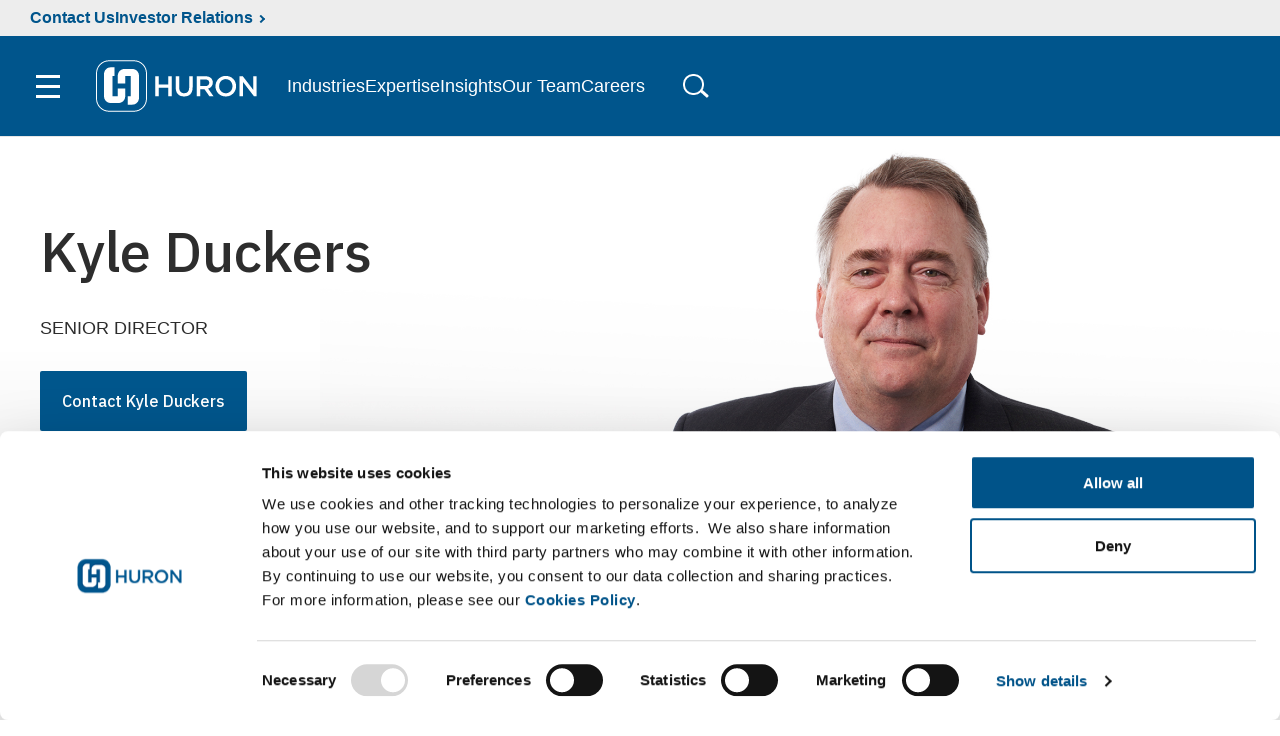

--- FILE ---
content_type: image/svg+xml
request_url: https://www.huronconsultinggroup.com/-/media/Images/HuronConsultingGroup/Icons/read-op.svg
body_size: 213
content:
<svg id="Layer_1" data-name="Layer 1" xmlns="http://www.w3.org/2000/svg" viewBox="0 0 12.1 11.09"><defs><style>.cls-1{fill:none;stroke:#515151;stroke-linecap:round;stroke-linejoin:round;stroke-width:1.01px;}</style></defs><path id="Path_206" data-name="Path 206" class="cls-1" d="M2.52,4.54H.5v5a1,1,0,0,0,1,1h0"/><path id="Path_205" data-name="Path 205" class="cls-1" d="M10.59,10.59a1,1,0,0,0,1-1h0V.5H2.52V9.58a1,1,0,0,1-1,1h9.08Z"/><line id="Line_191" data-name="Line 191" class="cls-1" x1="8.57" y1="2.52" x2="9.58" y2="2.52"/><line id="Line_192" data-name="Line 192" class="cls-1" x1="9.58" y1="6.56" x2="7.56" y2="6.56"/><line id="Line_193" data-name="Line 193" class="cls-1" x1="5.55" y1="6.56" x2="4.54" y2="6.56"/><line id="Line_194" data-name="Line 194" class="cls-1" x1="9.58" y1="8.57" x2="4.54" y2="8.57"/><rect id="Rectangle_79" data-name="Rectangle 79" class="cls-1" x="4.54" y="2.52" width="2.02" height="2.02"/><line id="Line_217" data-name="Line 217" class="cls-1" x1="8.57" y1="4.54" x2="9.58" y2="4.54"/></svg>

--- FILE ---
content_type: image/svg+xml
request_url: https://www.huronconsultinggroup.com/-/media/Images/HuronConsultingGroup/Icons/linkedin-op.svg
body_size: 292
content:
<svg xmlns="http://www.w3.org/2000/svg" viewBox="0 0 9.45 8.94"><defs><style>.cls-1{fill:#4d4d4d;}</style></defs><g id="_ÎÓÈ_1" data-name="—ÎÓÈ_1"><path class="cls-1" d="M2.05,1A1,1,0,0,1,1,2,1,1,0,0,1,0,1,1,1,0,0,1,1,0,1,1,0,0,1,2.05,1Zm-2,8V2.71H2V8.94Z"/><path class="cls-1" d="M3.54,4.7c0-.78,0-1.44,0-2H5.17l.09.86h0a2.26,2.26,0,0,1,1.92-1c1.27,0,2.23.84,2.23,2.68V8.94H7.51V5.49c0-.8-.28-1.35-1-1.35a1,1,0,0,0-1,.72,1.41,1.41,0,0,0-.07.49V8.94H3.54Z"/></g></svg>

--- FILE ---
content_type: image/svg+xml
request_url: https://www.huronconsultinggroup.com/-/media/Images/HuronConsultingGroup/Icons/icon-bookmark-grey.svg
body_size: 166
content:
<svg xmlns="http://www.w3.org/2000/svg" width="14.016" height="16.686" viewBox="0 0 14.016 16.686">
  <path id="Path_4325" data-name="Path 4325" d="M2349.037,2691.029v14.686l6.008-2.67,6.008,2.67v-14.686Z" transform="translate(-2348.037 -2690.029)" fill="none" stroke="#595959" stroke-linecap="round" stroke-linejoin="round" stroke-width="2"/>
</svg>


--- FILE ---
content_type: application/x-javascript
request_url: https://www.huronconsultinggroup.com/js/Huron2022/main.js
body_size: 32301
content:
(function(){const t=document.createElement("link").relList;if(t&&t.supports&&t.supports("modulepreload"))return;for(const s of document.querySelectorAll('link[rel="modulepreload"]'))i(s);new MutationObserver(s=>{for(const o of s)if(o.type==="childList")for(const r of o.addedNodes)r.tagName==="LINK"&&r.rel==="modulepreload"&&i(r)}).observe(document,{childList:!0,subtree:!0});function n(s){const o={};return s.integrity&&(o.integrity=s.integrity),s.referrerpolicy&&(o.referrerPolicy=s.referrerpolicy),s.crossorigin==="use-credentials"?o.credentials="include":s.crossorigin==="anonymous"?o.credentials="omit":o.credentials="same-origin",o}function i(s){if(s.ep)return;s.ep=!0;const o=n(s);fetch(s.href,o)}})();function pe(e,t){return e(t={exports:{}},t.exports),t.exports}var M=pe(function(e){var t=e.exports=typeof window<"u"&&window.Math==Math?window:typeof self<"u"&&self.Math==Math?self:Function("return this")();typeof __g=="number"&&(__g=t)}),W=pe(function(e){var t=e.exports={version:"2.6.9"};typeof __e=="number"&&(__e=t)}),H=(W.version,function(e){return typeof e=="object"?e!==null:typeof e=="function"}),jt=function(e){if(!H(e))throw TypeError(e+" is not an object!");return e},pt=function(e){try{return!!e()}catch{return!0}},ve=!pt(function(){return Object.defineProperty({},"a",{get:function(){return 7}}).a!=7}),tt=M.document,Gi=H(tt)&&H(tt.createElement),Qi=!ve&&!pt(function(){return Object.defineProperty((e="div",Gi?tt.createElement(e):{}),"a",{get:function(){return 7}}).a!=7;var e}),Zi=Object.defineProperty,vi={f:ve?Object.defineProperty:function(e,t,n){if(jt(e),t=function(i,s){if(!H(i))return i;var o,r;if(s&&typeof(o=i.toString)=="function"&&!H(r=o.call(i))||typeof(o=i.valueOf)=="function"&&!H(r=o.call(i))||!s&&typeof(o=i.toString)=="function"&&!H(r=o.call(i)))return r;throw TypeError("Can't convert object to primitive value")}(t,!0),jt(n),Qi)try{return Zi(e,t,n)}catch{}if("get"in n||"set"in n)throw TypeError("Accessors not supported!");return"value"in n&&(e[t]=n.value),e}},te=ve?function(e,t,n){return vi.f(e,t,function(i,s){return{enumerable:!(1&i),configurable:!(2&i),writable:!(4&i),value:s}}(1,n))}:function(e,t,n){return e[t]=n,e},Ji={}.hasOwnProperty,Oe=function(e,t){return Ji.call(e,t)},en=0,tn=Math.random(),vt=function(e){return"Symbol(".concat(e===void 0?"":e,")_",(++en+tn).toString(36))},mt=pe(function(e){var t=M["__core-js_shared__"]||(M["__core-js_shared__"]={});(e.exports=function(n,i){return t[n]||(t[n]=i!==void 0?i:{})})("versions",[]).push({version:W.version,mode:"global",copyright:"\xA9 2019 Denis Pushkarev (zloirock.ru)"})}),Ie=mt("native-function-to-string",Function.toString),nn=pe(function(e){var t=vt("src"),n=(""+Ie).split("toString");W.inspectSource=function(i){return Ie.call(i)},(e.exports=function(i,s,o,r){var a=typeof o=="function";a&&(Oe(o,"name")||te(o,"name",s)),i[s]!==o&&(a&&(Oe(o,t)||te(o,t,i[s]?""+i[s]:n.join(String(s)))),i===M?i[s]=o:r?i[s]?i[s]=o:te(i,s,o):(delete i[s],te(i,s,o)))})(Function.prototype,"toString",function(){return typeof this=="function"&&this[t]||Ie.call(this)})}),Ft=function(e,t,n){if(function(i){if(typeof i!="function")throw TypeError(i+" is not a function!")}(e),t===void 0)return e;switch(n){case 1:return function(i){return e.call(t,i)};case 2:return function(i,s){return e.call(t,i,s)};case 3:return function(i,s,o){return e.call(t,i,s,o)}}return function(){return e.apply(t,arguments)}},k=function(e,t,n){var i,s,o,r,a=e&k.F,l=e&k.G,c=e&k.S,u=e&k.P,d=e&k.B,h=l?M:c?M[t]||(M[t]={}):(M[t]||{}).prototype,v=l?W:W[t]||(W[t]={}),E=v.prototype||(v.prototype={});for(i in l&&(n=t),n)o=((s=!a&&h&&h[i]!==void 0)?h:n)[i],r=d&&s?Ft(o,M):u&&typeof o=="function"?Ft(Function.call,o):o,h&&nn(h,i,o,e&k.U),v[i]!=o&&te(v,i,r),u&&E[i]!=o&&(E[i]=o)};M.core=W,k.F=1,k.G=2,k.S=4,k.P=8,k.B=16,k.W=32,k.U=64,k.R=128;var $e,R=k,sn={}.toString,mi=function(e){return sn.call(e).slice(8,-1)},yi=Object("z").propertyIsEnumerable(0)?Object:function(e){return mi(e)=="String"?e.split(""):Object(e)},yt=function(e){if(e==null)throw TypeError("Can't call method on  "+e);return e},bi=function(e){return yi(yt(e))},on=Math.ceil,rn=Math.floor,Pt=function(e){return isNaN(e=+e)?0:(e>0?rn:on)(e)},an=Math.min,ln=Math.max,cn=Math.min,gi=function(e){return function(t,n,i){var s,o,r=bi(t),a=(s=r.length)>0?an(Pt(s),9007199254740991):0,l=function(c,u){return(c=Pt(c))<0?ln(c+u,0):cn(c,u)}(i,a);if(e&&n!=n){for(;a>l;)if((o=r[l++])!=o)return!0}else for(;a>l;l++)if((e||l in r)&&r[l]===n)return e||l||0;return!e&&-1}},Nt=mt("keys"),un=gi(!1),dn=Nt[$e="IE_PROTO"]||(Nt[$e]=vt($e)),hn="constructor,hasOwnProperty,isPrototypeOf,propertyIsEnumerable,toLocaleString,toString,valueOf".split(","),Bt=Object.keys||function(e){return function(t,n){var i,s=bi(t),o=0,r=[];for(i in s)i!=dn&&Oe(s,i)&&r.push(i);for(;n.length>o;)Oe(s,i=n[o++])&&(~un(r,i)||r.push(i));return r}(e,hn)},fn={f:Object.getOwnPropertySymbols},pn={f:{}.propertyIsEnumerable},ge=Object.assign,vn=!ge||pt(function(){var e={},t={},n=Symbol(),i="abcdefghijklmnopqrst";return e[n]=7,i.split("").forEach(function(s){t[s]=s}),ge({},e)[n]!=7||Object.keys(ge({},t)).join("")!=i})?function(e,t){for(var n=Object(yt(e)),i=arguments.length,s=1,o=fn.f,r=pn.f;i>s;)for(var a,l=yi(arguments[s++]),c=o?Bt(l).concat(o(l)):Bt(l),u=c.length,d=0;u>d;)a=c[d++],ve&&!r.call(l,a)||(n[a]=l[a]);return n}:ge;R(R.S+R.F,"Object",{assign:vn});var bt=pe(function(e){var t=mt("wks"),n=M.Symbol,i=typeof n=="function";(e.exports=function(s){return t[s]||(t[s]=i&&n[s]||(i?n:vt)("Symbol."+s))}).store=t}),it=bt("unscopables"),nt=Array.prototype;nt[it]==null&&te(nt,it,{});var mn=gi(!0);R(R.P,"Array",{includes:function(e){return mn(this,e,arguments.length>1?arguments[1]:void 0)}}),function(e){nt[it][e]=!0}("includes");var yn=bt("match"),bn=function(e,t,n){if(H(i=t)&&((s=i[yn])!==void 0?s:mi(i)=="RegExp"))throw TypeError("String#"+n+" doesn't accept regex!");var i,s;return String(yt(e))},gn=bt("match");function wn(e,t){for(var n=0;n<t.length;n++){var i=t[n];i.enumerable=i.enumerable||!1,i.configurable=!0,"value"in i&&(i.writable=!0),Object.defineProperty(e,i.key,i)}}R(R.P+R.F*function(e){var t=/./;try{"/./"[e](t)}catch{try{return t[gn]=!1,!"/./"[e](t)}catch{}}return!0}("includes"),"String",{includes:function(e){return!!~bn(this,e,"includes").indexOf(e,arguments.length>1?arguments[1]:void 0)}}),Element.prototype.matches||(Element.prototype.matches=Element.prototype.msMatchesSelector||Element.prototype.webkitMatchesSelector),Element.prototype.closest||(Element.prototype.closest=function(e){var t=this;do{if(t.matches(e))return t;t=t.parentElement||t.parentNode}while(t!==null&&t.nodeType===1);return null});var Sn=vi.f,qt=Function.prototype,En=/^\s*function ([^ (]*)/;function st(e){var t,n=0,i=0,s=0,o=0,r=st.offsetBase;if(!r&&document.body&&((r=st.offsetBase=document.createElement("div")).style.cssText="position:absolute;left:0;top:0",document.body.appendChild(r)),e&&e.ownerDocument===document&&"getBoundingClientRect"in e&&r){var a=e.getBoundingClientRect(),l=r.getBoundingClientRect();t=!0,n=a.left-l.left,i=a.top-l.top,s=a.right-a.left,o=a.bottom-a.top}return{found:t,left:n,top:i,width:s,height:o,right:n+s,bottom:i+o}}"name"in qt||ve&&Sn(qt,"name",{configurable:!0,get:function(){try{return(""+this).match(En)[1]}catch{return""}}});const _n=function(){function e(i,s){(function(o,r){if(!(o instanceof r))throw new TypeError("Cannot call a class as a function")})(this,e),this.active=!1,this.scopedEl,this.focusBox,this.previousTarget,this.nextTarget,this.timeout=0,this.inScope=!1,this.transitionEvent=function(){var o=document.createElement("fakeelement"),r={transition:"transitionend",OTransition:"oTransitionEnd",MozTransition:"transitionend",WebkitTransition:"webkitTransitionEnd"};for(var a in r)if(o.style[a]!==void 0)return r[a]}(),this.options=function(){for(var o,r,a,l=arguments[0]||{},c=1,u=arguments.length;c<u;c++)if((o=arguments[c])!==null)for(r in o)l!==(a=o[r])&&a!==void 0&&(l[r]=a);return l}({class:"focus-overlay",activeClass:"focus-overlay-active",animatingClass:"focus-overlay-animating",targetClass:"focus-overlay-target",zIndex:9001,duration:500,inactiveAfterDuration:!1,triggerKeys:[9,36,37,38,39,40,13,32,16,17,18,27],inactiveOnNonTriggerKey:!0,inactiveOnClick:!0,alwaysActive:!1,watchTransitionEnd:!0,onInit:function(){},onBeforeMove:function(){},onAfterMove:function(){},onDestroy:function(){}},s||{}),i instanceof Element?this.scopedEl=i:typeof i=="string"||i instanceof String?this.scopedEl=document.querySelector(i):this.scopedEl=document.querySelector("body"),this.onKeyDownHandler=this.onKeyDownHandler.bind(this),this.onFocusHandler=this.onFocusHandler.bind(this),this.moveFocusBox=this.moveFocusBox.bind(this),this.stop=this.stop.bind(this),this.init()}var t,n;return t=e,(n=[{key:"init",value:function(){this.options.alwaysActive?(this.active=!0,window.addEventListener("focusin",this.onFocusHandler,!0)):(window.addEventListener("keydown",this.onKeyDownHandler,!1),this.options.inactiveOnClick&&window.addEventListener("mousedown",this.stop,!1)),this._createFocusBox(),this.options.onInit(this)}},{key:"onKeyDownHandler",value:function(i){var s=this,o=i.which;this.options.triggerKeys.includes(o)?(this.active===!1&&(this.active=!0,window.addEventListener("focusin",this.onFocusHandler,!0)),setTimeout(function(){var r=document.activeElement;r instanceof HTMLIFrameElement&&s.scopedEl.contains(r)&&s.active===!0&&s.moveFocusBox(r)},5)):this.options.inactiveOnNonTriggerKey&&this.stop()}},{key:"_createFocusBox",value:function(){this.focusBox=document.createElement("div"),this.focusBox.setAttribute("aria-hidden","true"),this.focusBox.classList.add(this.options.class),Object.assign(this.focusBox.style,{position:"absolute",zIndex:this.options.zIndex,pointerEvents:"none"}),this.scopedEl.insertAdjacentElement("beforeend",this.focusBox)}},{key:"_cleanup",value:function(){this.nextTarget!=null&&(this.previousTarget=this.nextTarget,this.previousTarget.classList.remove(this.options.targetClass),this.previousTarget.removeEventListener(this.transitionEvent,this.moveFocusBox))}},{key:"onFocusHandler",value:function(i){var s=i.target;if(this._cleanup(),this.scopedEl.contains(s)){var o=this.nextTarget;if(this.inScope=!0,s.getAttribute("data-focus")!==null){var r=s.getAttribute("data-focus");this.nextTarget=document.querySelector("[data-focus='".concat(r,"']"))}else if(s.getAttribute("data-focus-label")!==null){var a=document.querySelector("[for='".concat(s.id,"']"));a===null&&(a=s.closest("label")),this.nextTarget=a}else{if(s.getAttribute("data-focus-ignore")!==null)return;this.nextTarget=s}clearTimeout(this.timeout),this.transitionEvent&&this.options.watchTransitionEnd&&this.nextTarget.addEventListener(this.transitionEvent,this.moveFocusBox),this.options.onBeforeMove(o,this.nextTarget,this),this.moveFocusBox(this.nextTarget)}else this.options.alwaysActive?this.inScope=!1:(this.inScope=!1,this.stop())}},{key:"stop",value:function(){this.active=!1,window.removeEventListener("focusin",this.onFocusHandler,!0),this._cleanup(),this.focusBox.classList.remove(this.options.activeClass)}},{key:"moveFocusBox",value:function(i){var s=this;if(i instanceof Event&&(i=document.activeElement),i.classList.add(this.options.targetClass),document.body.contains(i)&&i instanceof Element){var o=st(i),r="".concat(o.width,"px"),a="".concat(o.height,"px"),l="".concat(o.left,"px"),c="".concat(o.top,"px");this.focusBox.classList.add(this.options.animatingClass),this.focusBox.classList.add(this.options.activeClass),Object.assign(this.focusBox.style,{width:r,height:a,left:l,top:c}),this.timeout=setTimeout(function(){s.focusBox.classList.remove(s.options.animatingClass),s.options.inactiveAfterDuration&&s.focusBox.classList.remove(s.options.activeClass),s.options.onAfterMove(s.previousTarget,i,s)},this.options.duration)}else this._cleanup()}},{key:"destroy",value:function(){this.focusBox.parentNode.removeChild(this.focusBox),this.previousTarget!=null&&this.previousTarget.classList.remove(this.options.targetClass),this.nextTarget!=null&&this.nextTarget.classList.remove(this.options.targetClass),window.removeEventListener("focusin",this.onFocusHandler,!0),window.removeEventListener("keydown",this.onKeyDownHandler,!1),window.removeEventListener("mousedown",this.stop,!1),this.options.onDestroy(this)}}])&&wn(t.prototype,n),e}();const S=document.querySelector(".search-trigger"),A=document.querySelector(".site-header__search"),Ve=document.querySelector(".site-header__search-input");document.querySelector(".site-header__search-btn");const He="search-trigger--active",It="site-header__search--active";let we=null;function An(){S==null||S.addEventListener("click",wi)}function wi(){S!=null&&S.classList.contains(He)?(S.classList.remove(He),S.setAttribute("aria-expanded","false"),A==null||A.classList.remove(It),A==null||A.removeEventListener("focusout",$t,!0),we==null||we.focus()):(we=document.activeElement,S==null||S.classList.add(He),S==null||S.setAttribute("aria-expanded","true"),A==null||A.classList.add(It),Ve==null||Ve.focus(),A==null||A.addEventListener("focusout",$t,!0))}function $t(e){if(e.target.getAttribute("aria-label")=="Search"){let n=e.target.getAttribute("aria-activedescendant");if(n!=null&&document.getElementById(n).getAttribute("aria-selected")=="true"){let i=document.getElementById(n).getAttribute("aria-label"),s="/Search#q="+i;window.location.href=s}}(A==null?void 0:A.contains(e.relatedTarget))||(S==null?void 0:S.contains(e.relatedTarget))||wi()}var Vt=typeof globalThis<"u"?globalThis:typeof window<"u"?window:typeof global<"u"?global:typeof self<"u"?self:{};function Si(e,t){return e(t={exports:{}},t.exports),t.exports}var Se=function(e){return e&&e.Math==Math&&e},m=Se(typeof globalThis=="object"&&globalThis)||Se(typeof window=="object"&&window)||Se(typeof self=="object"&&self)||Se(typeof Vt=="object"&&Vt)||Function("return this")(),O=function(e){try{return!!e()}catch{return!0}},F=!O(function(){return Object.defineProperty({},1,{get:function(){return 7}})[1]!=7}),Ht={}.propertyIsEnumerable,Rt=Object.getOwnPropertyDescriptor,gt={f:Rt&&!Ht.call({1:2},1)?function(e){var t=Rt(this,e);return!!t&&t.enumerable}:Ht},wt=function(e,t){return{enumerable:!(1&e),configurable:!(2&e),writable:!(4&e),value:t}},Ln={}.toString,q=function(e){return Ln.call(e).slice(8,-1)},kn="".split,St=O(function(){return!Object("z").propertyIsEnumerable(0)})?function(e){return q(e)=="String"?kn.call(e,""):Object(e)}:Object,Pe=function(e){if(e==null)throw TypeError("Can't call method on "+e);return e},me=function(e){return St(Pe(e))},C=function(e){return typeof e=="object"?e!==null:typeof e=="function"},Ne=function(e,t){if(!C(e))return e;var n,i;if(t&&typeof(n=e.toString)=="function"&&!C(i=n.call(e))||typeof(n=e.valueOf)=="function"&&!C(i=n.call(e))||!t&&typeof(n=e.toString)=="function"&&!C(i=n.call(e)))return i;throw TypeError("Can't convert object to primitive value")},xn={}.hasOwnProperty,_=function(e,t){return xn.call(e,t)},ot=m.document,Cn=C(ot)&&C(ot.createElement),Ei=function(e){return Cn?ot.createElement(e):{}},_i=!F&&!O(function(){return Object.defineProperty(Ei("div"),"a",{get:function(){return 7}}).a!=7}),Kt=Object.getOwnPropertyDescriptor,Et={f:F?Kt:function(e,t){if(e=me(e),t=Ne(t,!0),_i)try{return Kt(e,t)}catch{}if(_(e,t))return wt(!gt.f.call(e,t),e[t])}},K=function(e){if(!C(e))throw TypeError(String(e)+" is not an object");return e},Xt=Object.defineProperty,ne={f:F?Xt:function(e,t,n){if(K(e),t=Ne(t,!0),K(n),_i)try{return Xt(e,t,n)}catch{}if("get"in n||"set"in n)throw TypeError("Accessors not supported");return"value"in n&&(e[t]=n.value),e}},ie=F?function(e,t,n){return ne.f(e,t,wt(1,n))}:function(e,t,n){return e[t]=n,e},_t=function(e,t){try{ie(m,e,t)}catch{m[e]=t}return t},he=m["__core-js_shared__"]||_t("__core-js_shared__",{}),On=Function.toString;typeof he.inspectSource!="function"&&(he.inspectSource=function(e){return On.call(e)});var Te,ae,Me,Ai=he.inspectSource,Yt=m.WeakMap,Tn=typeof Yt=="function"&&/native code/.test(Ai(Yt)),Li=Si(function(e){(e.exports=function(t,n){return he[t]||(he[t]=n!==void 0?n:{})})("versions",[]).push({version:"3.6.4",mode:"global",copyright:"\xA9 2020 Denis Pushkarev (zloirock.ru)"})}),Mn=0,Dn=Math.random(),ki=function(e){return"Symbol("+String(e===void 0?"":e)+")_"+(++Mn+Dn).toString(36)},zt=Li("keys"),xi=function(e){return zt[e]||(zt[e]=ki(e))},At={},jn=m.WeakMap;if(Tn){var G=new jn,Fn=G.get,Pn=G.has,Nn=G.set;Te=function(e,t){return Nn.call(G,e,t),t},ae=function(e){return Fn.call(G,e)||{}},Me=function(e){return Pn.call(G,e)}}else{var se=xi("state");At[se]=!0,Te=function(e,t){return ie(e,se,t),t},ae=function(e){return _(e,se)?e[se]:{}},Me=function(e){return _(e,se)}}var Q,De,Ut={set:Te,get:ae,has:Me,enforce:function(e){return Me(e)?ae(e):Te(e,{})},getterFor:function(e){return function(t){var n;if(!C(t)||(n=ae(t)).type!==e)throw TypeError("Incompatible receiver, "+e+" required");return n}}},Be=Si(function(e){var t=Ut.get,n=Ut.enforce,i=String(String).split("String");(e.exports=function(s,o,r,a){var l=!!a&&!!a.unsafe,c=!!a&&!!a.enumerable,u=!!a&&!!a.noTargetGet;typeof r=="function"&&(typeof o!="string"||_(r,"name")||ie(r,"name",o),n(r).source=i.join(typeof o=="string"?o:"")),s!==m?(l?!u&&s[o]&&(c=!0):delete s[o],c?s[o]=r:ie(s,o,r)):c?s[o]=r:_t(o,r)})(Function.prototype,"toString",function(){return typeof this=="function"&&t(this).source||Ai(this)})}),Re=m,Wt=function(e){return typeof e=="function"?e:void 0},Lt=function(e,t){return arguments.length<2?Wt(Re[e])||Wt(m[e]):Re[e]&&Re[e][t]||m[e]&&m[e][t]},Bn=Math.ceil,qn=Math.floor,Ci=function(e){return isNaN(e=+e)?0:(e>0?qn:Bn)(e)},In=Math.min,qe=function(e){return e>0?In(Ci(e),9007199254740991):0},$n=Math.max,Vn=Math.min,rt=function(e,t){var n=Ci(e);return n<0?$n(n+t,0):Vn(n,t)},Gt=function(e){return function(t,n,i){var s,o=me(t),r=qe(o.length),a=rt(i,r);if(e&&n!=n){for(;r>a;)if((s=o[a++])!=s)return!0}else for(;r>a;a++)if((e||a in o)&&o[a]===n)return e||a||0;return!e&&-1}},kt={includes:Gt(!0),indexOf:Gt(!1)},Hn=kt.indexOf,Oi=function(e,t){var n,i=me(e),s=0,o=[];for(n in i)!_(At,n)&&_(i,n)&&o.push(n);for(;t.length>s;)_(i,n=t[s++])&&(~Hn(o,n)||o.push(n));return o},je=["constructor","hasOwnProperty","isPrototypeOf","propertyIsEnumerable","toLocaleString","toString","valueOf"],Rn=je.concat("length","prototype"),Ti={f:Object.getOwnPropertyNames||function(e){return Oi(e,Rn)}},Mi={f:Object.getOwnPropertySymbols},Kn=Lt("Reflect","ownKeys")||function(e){var t=Ti.f(K(e)),n=Mi.f;return n?t.concat(n(e)):t},Xn=function(e,t){for(var n=Kn(t),i=ne.f,s=Et.f,o=0;o<n.length;o++){var r=n[o];_(e,r)||i(e,r,s(t,r))}},Yn=/#|\.prototype\./,ye=function(e,t){var n=Un[zn(e)];return n==Gn||n!=Wn&&(typeof t=="function"?O(t):!!t)},zn=ye.normalize=function(e){return String(e).replace(Yn,".").toLowerCase()},Un=ye.data={},Wn=ye.NATIVE="N",Gn=ye.POLYFILL="P",Di=ye,Qn=Et.f,P=function(e,t){var n,i,s,o,r,a=e.target,l=e.global,c=e.stat;if(n=l?m:c?m[a]||_t(a,{}):(m[a]||{}).prototype)for(i in t){if(o=t[i],s=e.noTargetGet?(r=Qn(n,i))&&r.value:n[i],!Di(l?i:a+(c?".":"#")+i,e.forced)&&s!==void 0){if(typeof o==typeof s)continue;Xn(o,s)}(e.sham||s&&s.sham)&&ie(o,"sham",!0),Be(n,i,o,e)}},fe=Array.isArray||function(e){return q(e)=="Array"},xt=function(e){return Object(Pe(e))},at=function(e,t,n){var i=Ne(t);i in e?ne.f(e,i,wt(0,n)):e[i]=n},ji=!!Object.getOwnPropertySymbols&&!O(function(){return!String(Symbol())}),Zn=ji&&!Symbol.sham&&typeof Symbol.iterator=="symbol",Ee=Li("wks"),le=m.Symbol,Jn=Zn?le:le&&le.withoutSetter||ki,I=function(e){return _(Ee,e)||(ji&&_(le,e)?Ee[e]=le[e]:Ee[e]=Jn("Symbol."+e)),Ee[e]},es=I("species"),Fi=function(e,t){var n;return fe(e)&&(typeof(n=e.constructor)!="function"||n!==Array&&!fe(n.prototype)?C(n)&&(n=n[es])===null&&(n=void 0):n=void 0),new(n===void 0?Array:n)(t===0?0:t)},Ke=Lt("navigator","userAgent")||"",Qt=m.process,Zt=Qt&&Qt.versions,Jt=Zt&&Zt.v8;Jt?De=(Q=Jt.split("."))[0]+Q[1]:Ke&&(!(Q=Ke.match(/Edge\/(\d+)/))||Q[1]>=74)&&(Q=Ke.match(/Chrome\/(\d+)/))&&(De=Q[1]);var Pi=De&&+De,ts=I("species"),Ct=function(e){return Pi>=51||!O(function(){var t=[];return(t.constructor={})[ts]=function(){return{foo:1}},t[e](Boolean).foo!==1})},Ni=I("isConcatSpreadable"),is=Pi>=51||!O(function(){var e=[];return e[Ni]=!1,e.concat()[0]!==e}),ns=Ct("concat"),ss=function(e){if(!C(e))return!1;var t=e[Ni];return t!==void 0?!!t:fe(e)};P({target:"Array",proto:!0,forced:!is||!ns},{concat:function(e){var t,n,i,s,o,r=xt(this),a=Fi(r,0),l=0;for(t=-1,i=arguments.length;t<i;t++)if(ss(o=t===-1?r:arguments[t])){if(l+(s=qe(o.length))>9007199254740991)throw TypeError("Maximum allowed index exceeded");for(n=0;n<s;n++,l++)n in o&&at(a,l,o[n])}else{if(l>=9007199254740991)throw TypeError("Maximum allowed index exceeded");at(a,l++,o)}return a.length=l,a}});var os=function(e,t,n){if(function(i){if(typeof i!="function")throw TypeError(String(i)+" is not a function")}(e),t===void 0)return e;switch(n){case 0:return function(){return e.call(t)};case 1:return function(i){return e.call(t,i)};case 2:return function(i,s){return e.call(t,i,s)};case 3:return function(i,s,o){return e.call(t,i,s,o)}}return function(){return e.apply(t,arguments)}},rs=[].push,X=function(e){var t=e==1,n=e==2,i=e==3,s=e==4,o=e==6,r=e==5||o;return function(a,l,c,u){for(var d,h,v=xt(a),E=St(v),w=os(l,c,3),b=qe(E.length),y=0,$=u||Fi,g=t?$(a,b):n?$(a,0):void 0;b>y;y++)if((r||y in E)&&(h=w(d=E[y],y,v),e)){if(t)g[y]=h;else if(h)switch(e){case 3:return!0;case 5:return d;case 6:return y;case 2:rs.call(g,d)}else if(s)return!1}return o?-1:i||s?s:g}},Bi={forEach:X(0),map:X(1),filter:X(2),some:X(3),every:X(4),find:X(5),findIndex:X(6)},qi=function(e,t){var n=[][e];return!!n&&O(function(){n.call(null,t||function(){throw 1},1)})},as=Object.defineProperty,Xe={},ei=function(e){throw e},be=function(e,t){if(_(Xe,e))return Xe[e];t||(t={});var n=[][e],i=!!_(t,"ACCESSORS")&&t.ACCESSORS,s=_(t,0)?t[0]:ei,o=_(t,1)?t[1]:void 0;return Xe[e]=!!n&&!O(function(){if(i&&!F)return!0;var r={length:-1};i?as(r,1,{enumerable:!0,get:ei}):r[1]=1,n.call(r,s,o)})},ls=Bi.forEach,cs=qi("forEach"),us=be("forEach"),ce=cs&&us?[].forEach:function(e){return ls(this,e,arguments.length>1?arguments[1]:void 0)};P({target:"Array",proto:!0,forced:[].forEach!=ce},{forEach:ce});var ds=kt.indexOf,Ii=[].indexOf,ti=!!Ii&&1/[1].indexOf(1,-0)<0,hs=qi("indexOf"),fs=be("indexOf",{ACCESSORS:!0,1:0});P({target:"Array",proto:!0,forced:ti||!hs||!fs},{indexOf:function(e){return ti?Ii.apply(this,arguments)||0:ds(this,e,arguments.length>1?arguments[1]:void 0)}});var ps=Bi.map,vs=Ct("map"),ms=be("map");P({target:"Array",proto:!0,forced:!vs||!ms},{map:function(e){return ps(this,e,arguments.length>1?arguments[1]:void 0)}});var Ye,ii=Object.setPrototypeOf||("__proto__"in{}?function(){var e,t=!1,n={};try{(e=Object.getOwnPropertyDescriptor(Object.prototype,"__proto__").set).call(n,[]),t=n instanceof Array}catch{}return function(i,s){return K(i),function(o){if(!C(o)&&o!==null)throw TypeError("Can't set "+String(o)+" as a prototype")}(s),t?e.call(i,s):i.__proto__=s,i}}():void 0),ys=function(e,t,n){var i,s;return ii&&typeof(i=t.constructor)=="function"&&i!==n&&C(s=i.prototype)&&s!==n.prototype&&ii(e,s),e},ue=Object.keys||function(e){return Oi(e,je)},bs=F?Object.defineProperties:function(e,t){K(e);for(var n,i=ue(t),s=i.length,o=0;s>o;)ne.f(e,n=i[o++],t[n]);return e},gs=Lt("document","documentElement"),$i=xi("IE_PROTO"),ze=function(){},ni=function(e){return"<script>"+e+"<\/script>"},xe=function(){try{Ye=document.domain&&new ActiveXObject("htmlfile")}catch{}var e,t;xe=Ye?function(i){i.write(ni("")),i.close();var s=i.parentWindow.Object;return i=null,s}(Ye):((t=Ei("iframe")).style.display="none",gs.appendChild(t),t.src=String("javascript:"),(e=t.contentWindow.document).open(),e.write(ni("document.F=Object")),e.close(),e.F);for(var n=je.length;n--;)delete xe.prototype[je[n]];return xe()};At[$i]=!0;var Vi=Object.create||function(e,t){var n;return e!==null?(ze.prototype=K(e),n=new ze,ze.prototype=null,n[$i]=e):n=xe(),t===void 0?n:bs(n,t)},lt=`	
\v\f\r \xA0\u1680\u2000\u2001\u2002\u2003\u2004\u2005\u2006\u2007\u2008\u2009\u200A\u202F\u205F\u3000\u2028\u2029\uFEFF`,Fe="["+lt+"]",ws=RegExp("^"+Fe+Fe+"*"),Ss=RegExp(Fe+Fe+"*$"),Ue=function(e){return function(t){var n=String(Pe(t));return 1&e&&(n=n.replace(ws,"")),2&e&&(n=n.replace(Ss,"")),n}},Hi={start:Ue(1),end:Ue(2),trim:Ue(3)},Es=Ti.f,_s=Et.f,As=ne.f,Ls=Hi.trim,V=m.Number,Ce=V.prototype,ks=q(Vi(Ce))=="Number",si=function(e){var t,n,i,s,o,r,a,l,c=Ne(e,!1);if(typeof c=="string"&&c.length>2){if((t=(c=Ls(c)).charCodeAt(0))===43||t===45){if((n=c.charCodeAt(2))===88||n===120)return NaN}else if(t===48){switch(c.charCodeAt(1)){case 66:case 98:i=2,s=49;break;case 79:case 111:i=8,s=55;break;default:return+c}for(r=(o=c.slice(2)).length,a=0;a<r;a++)if((l=o.charCodeAt(a))<48||l>s)return NaN;return parseInt(o,i)}}return+c};if(Di("Number",!V(" 0o1")||!V("0b1")||V("+0x1"))){for(var _e,Y=function(e){var t=arguments.length<1?0:e,n=this;return n instanceof Y&&(ks?O(function(){Ce.valueOf.call(n)}):q(n)!="Number")?ys(new V(si(t)),n,Y):si(t)},oi=F?Es(V):"MAX_VALUE,MIN_VALUE,NaN,NEGATIVE_INFINITY,POSITIVE_INFINITY,EPSILON,isFinite,isInteger,isNaN,isSafeInteger,MAX_SAFE_INTEGER,MIN_SAFE_INTEGER,parseFloat,parseInt,isInteger".split(","),We=0;oi.length>We;We++)_(V,_e=oi[We])&&!_(Y,_e)&&As(Y,_e,_s(V,_e));Y.prototype=Ce,Ce.constructor=Y,Be(m,"Number",Y)}var xs=Hi.trim,Ae=m.parseInt,Cs=/^[+-]?0[Xx]/,ri=Ae(lt+"08")!==8||Ae(lt+"0x16")!==22?function(e,t){var n=xs(String(e));return Ae(n,t>>>0||(Cs.test(n)?16:10))}:Ae;P({target:"Number",stat:!0,forced:Number.parseInt!=ri},{parseInt:ri});var Z=Object.assign,ai=Object.defineProperty,li=!Z||O(function(){if(F&&Z({b:1},Z(ai({},"a",{enumerable:!0,get:function(){ai(this,"b",{value:3,enumerable:!1})}}),{b:2})).b!==1)return!0;var e={},t={},n=Symbol(),i="abcdefghijklmnopqrst";return e[n]=7,i.split("").forEach(function(s){t[s]=s}),Z({},e)[n]!=7||ue(Z({},t)).join("")!=i})?function(e,t){for(var n=xt(e),i=arguments.length,s=1,o=Mi.f,r=gt.f;i>s;)for(var a,l=St(arguments[s++]),c=o?ue(l).concat(o(l)):ue(l),u=c.length,d=0;u>d;)a=c[d++],F&&!r.call(l,a)||(n[a]=l[a]);return n}:Z;P({target:"Object",stat:!0,forced:Object.assign!==li},{assign:li});var Os=gt.f,ci=function(e){return function(t){for(var n,i=me(t),s=ue(i),o=s.length,r=0,a=[];o>r;)n=s[r++],F&&!Os.call(i,n)||a.push(e?[n,i[n]]:i[n]);return a}},Ts={entries:ci(!0),values:ci(!1)}.entries;P({target:"Object",stat:!0},{entries:function(e){return Ts(e)}});for(var Ms in{CSSRuleList:0,CSSStyleDeclaration:0,CSSValueList:0,ClientRectList:0,DOMRectList:0,DOMStringList:0,DOMTokenList:1,DataTransferItemList:0,FileList:0,HTMLAllCollection:0,HTMLCollection:0,HTMLFormElement:0,HTMLSelectElement:0,MediaList:0,MimeTypeArray:0,NamedNodeMap:0,NodeList:1,PaintRequestList:0,Plugin:0,PluginArray:0,SVGLengthList:0,SVGNumberList:0,SVGPathSegList:0,SVGPointList:0,SVGStringList:0,SVGTransformList:0,SourceBufferList:0,StyleSheetList:0,TextTrackCueList:0,TextTrackList:0,TouchList:0}){var ui=m[Ms],Le=ui&&ui.prototype;if(Le&&Le.forEach!==ce)try{ie(Le,"forEach",ce)}catch{Le.forEach=ce}}function Ot(e){return(Ot=typeof Symbol=="function"&&typeof Symbol.iterator=="symbol"?function(t){return typeof t}:function(t){return t&&typeof Symbol=="function"&&t.constructor===Symbol&&t!==Symbol.prototype?"symbol":typeof t})(e)}function Ds(e,t){for(var n=0;n<t.length;n++){var i=t[n];i.enumerable=i.enumerable||!1,i.configurable=!0,"value"in i&&(i.writable=!0),Object.defineProperty(e,i.key,i)}}function js(e,t,n){return t in e?Object.defineProperty(e,t,{value:n,enumerable:!0,configurable:!0,writable:!0}):e[t]=n,e}function di(e,t){var n=Object.keys(e);if(Object.getOwnPropertySymbols){var i=Object.getOwnPropertySymbols(e);t&&(i=i.filter(function(s){return Object.getOwnPropertyDescriptor(e,s).enumerable})),n.push.apply(n,i)}return n}function Ge(e){for(var t=1;t<arguments.length;t++){var n=arguments[t]!=null?arguments[t]:{};t%2?di(Object(n),!0).forEach(function(i){js(e,i,n[i])}):Object.getOwnPropertyDescriptors?Object.defineProperties(e,Object.getOwnPropertyDescriptors(n)):di(Object(n)).forEach(function(i){Object.defineProperty(e,i,Object.getOwnPropertyDescriptor(n,i))})}return e}function Fs(e,t){if(e==null)return{};var n,i,s=function(r,a){if(r==null)return{};var l,c,u={},d=Object.keys(r);for(c=0;c<d.length;c++)l=d[c],a.indexOf(l)>=0||(u[l]=r[l]);return u}(e,t);if(Object.getOwnPropertySymbols){var o=Object.getOwnPropertySymbols(e);for(i=0;i<o.length;i++)n=o[i],t.indexOf(n)>=0||Object.prototype.propertyIsEnumerable.call(e,n)&&(s[n]=e[n])}return s}function Ps(e,t){return function(n){if(Array.isArray(n))return n}(e)||function(n,i){if(!(typeof Symbol>"u"||!(Symbol.iterator in Object(n)))){var s=[],o=!0,r=!1,a=void 0;try{for(var l,c=n[Symbol.iterator]();!(o=(l=c.next()).done)&&(s.push(l.value),!i||s.length!==i);o=!0);}catch(u){r=!0,a=u}finally{try{o||c.return==null||c.return()}finally{if(r)throw a}}return s}}(e,t)||Ri(e,t)||function(){throw new TypeError(`Invalid attempt to destructure non-iterable instance.
In order to be iterable, non-array objects must have a [Symbol.iterator]() method.`)}()}function hi(e){return function(t){if(Array.isArray(t))return ct(t)}(e)||function(t){if(typeof Symbol<"u"&&Symbol.iterator in Object(t))return Array.from(t)}(e)||Ri(e)||function(){throw new TypeError(`Invalid attempt to spread non-iterable instance.
In order to be iterable, non-array objects must have a [Symbol.iterator]() method.`)}()}function Ri(e,t){if(e){if(typeof e=="string")return ct(e,t);var n=Object.prototype.toString.call(e).slice(8,-1);return n==="Object"&&e.constructor&&(n=e.constructor.name),n==="Map"||n==="Set"?Array.from(e):n==="Arguments"||/^(?:Ui|I)nt(?:8|16|32)(?:Clamped)?Array$/.test(n)?ct(e,t):void 0}}function ct(e,t){(t==null||t>e.length)&&(t=e.length);for(var n=0,i=new Array(t);n<t;n++)i[n]=e[n];return i}var J=function(e,t,n){var i;return t===void 0&&(t=50),n===void 0&&(n={isImmediate:!1}),function(){for(var s=[],o=arguments.length;o--;)s[o]=arguments[o];var r=this,a=n.isImmediate&&i===void 0;i!==void 0&&clearTimeout(i),i=setTimeout(function(){i=void 0,n.isImmediate||e.apply(r,s)},t),a&&e.apply(r,s)}},ut=I("unscopables"),dt=Array.prototype;dt[ut]==null&&ne.f(dt,ut,{configurable:!0,value:Vi(null)});var Ns=kt.includes;P({target:"Array",proto:!0,forced:!be("indexOf",{ACCESSORS:!0,1:0})},{includes:function(e){return Ns(this,e,arguments.length>1?arguments[1]:void 0)}}),function(e){dt[ut][e]=!0}("includes");var Bs=Ct("slice"),qs=be("slice",{ACCESSORS:!0,0:0,1:2}),Is=I("species"),$s=[].slice,Vs=Math.max;P({target:"Array",proto:!0,forced:!Bs||!qs},{slice:function(e,t){var n,i,s,o=me(this),r=qe(o.length),a=rt(e,r),l=rt(t===void 0?r:t,r);if(fe(o)&&(typeof(n=o.constructor)!="function"||n!==Array&&!fe(n.prototype)?C(n)&&(n=n[Is])===null&&(n=void 0):n=void 0,n===Array||n===void 0))return $s.call(o,a,l);for(i=new(n===void 0?Array:n)(Vs(l-a,0)),s=0;a<l;a++,s++)a in o&&at(i,s,o[a]);return i.length=s,i}});var Ki={};Ki[I("toStringTag")]="z";var Tt=String(Ki)==="[object z]",Hs=I("toStringTag"),Rs=q(function(){return arguments}())=="Arguments",Ks=Tt?q:function(e){var t,n,i;return e===void 0?"Undefined":e===null?"Null":typeof(n=function(s,o){try{return s[o]}catch{}}(t=Object(e),Hs))=="string"?n:Rs?q(t):(i=q(t))=="Object"&&typeof t.callee=="function"?"Arguments":i},Xs=Tt?{}.toString:function(){return"[object "+Ks(this)+"]"};Tt||Be(Object.prototype,"toString",Xs,{unsafe:!0});var Ys=function(){var e=K(this),t="";return e.global&&(t+="g"),e.ignoreCase&&(t+="i"),e.multiline&&(t+="m"),e.dotAll&&(t+="s"),e.unicode&&(t+="u"),e.sticky&&(t+="y"),t},Xi=RegExp.prototype,Yi=Xi.toString,zs=O(function(){return Yi.call({source:"a",flags:"b"})!="/a/b"}),Us=Yi.name!="toString";(zs||Us)&&Be(RegExp.prototype,"toString",function(){var e=K(this),t=String(e.source),n=e.flags;return"/"+t+"/"+String(n===void 0&&e instanceof RegExp&&!("flags"in Xi)?Ys.call(e):n)},{unsafe:!0});var Ws=I("match"),Gs=function(e){if(function(t){var n;return C(t)&&((n=t[Ws])!==void 0?!!n:q(t)=="RegExp")}(e))throw TypeError("The method doesn't accept regular expressions");return e},Qs=I("match");P({target:"String",proto:!0,forced:!function(e){var t=/./;try{"/./"[e](t)}catch{try{return t[Qs]=!1,"/./"[e](t)}catch{}}return!1}("includes")},{includes:function(e){return!!~String(Pe(this)).indexOf(Gs(e),arguments.length>1?arguments[1]:void 0)}});var z,N,x,U,T=function(e){var t=new DOMParser().parseFromString(e,"text/html").body.firstChild;if(t instanceof HTMLElement)return t;throw new Error("Supplied markup does not create an HTML Element")},oe=function(e){var t=e.charCode||e.keyCode,n=e.type;return n==="click"||n==="keydown"&&(t===32||t===13)&&(e.preventDefault(),!0)},Qe=function(e){return typeof e=="number"&&isFinite(e)&&Math.floor(e)===e&&e!=null&&!isNaN(Number(e.toString()))},Ze=function(e){return Ot(e)==="object"&&e!==null},f=function(e,t){if(e!==void 0){var n=function(i){if(Array.isArray(i))return!0;var s=Object.prototype.toString.call(i);return!(s!=="[object HTMLCollection]"&&s!=="[object NodeList]"&&(Ot(i)!=="object"||!i.hasOwnProperty("length")||i.length<0||i.length!==0&&(!i[0]||!i[0].nodeType)))}(e)?e:[e];Array.prototype.slice.call(n).forEach(function(i){i instanceof HTMLElement&&t&&t(i)})}},Zs=function(e,t,n){var i=!!window.getComputedStyle,s=window.getComputedStyle||function(){},o=function(){if(!i)return!1;var a=document.body||document.documentElement,l=document.createElement("div");l.style.cssText="width:10px;padding:2px;-webkit-box-sizing:border-box;box-sizing:border-box;",a.appendChild(l);var c=s(l,null).width==="10px";return a.removeChild(l),c}(),r=function(a){return a=parseFloat(a),l=a,!isNaN(parseFloat(l))&&isFinite(l)?a:0;var l};return function(a,l,c){if(i){c=c||s(a,null);var u=r(c[l]);return o||l!=="width"?o||l!=="height"||(u+=r(c.paddingTop)+r(c.paddingBottom)+r(c.borderTopWidth)+r(c.borderBottomWidth)):u+=r(c.paddingLeft)+r(c.paddingRight)+r(c.borderLeftWidth)+r(c.borderRightWidth),u}return r(a.style[l])}(e,t,n)},fi=function(e){for(var t=arguments.length>1&&arguments[1]!==void 0?arguments[1]:10,n=[],i=e.nextSibling;i&&n.length<t;)n.push(i),i=i.nextSibling;return n};(function(e){e[e.Prev=0]="Prev",e[e.Next=1]="Next"})(z||(z={})),function(e){e[e.Enabled=1]="Enabled",e[e.Disabled=0]="Disabled"}(N||(N={})),function(e){e[e.Enable=0]="Enable",e[e.Disable=1]="Disable"}(x||(x={})),function(e){e[e.Yes=0]="Yes",e[e.No=0]="No"}(U||(U={}));var B=function(){function e(i,s){var o=this;if(function(r,a){if(!(r instanceof a))throw new TypeError("Cannot call a class as a function")}(this,e),!(i instanceof HTMLElement))throw new Error("The required input [element] must be an HTMLElement");if(s!==void 0&&!Ze(s))throw new Error("The required input [options] must be an Object");this.slider=i,this.slides=i.children,this.sliderContainer=T('<div class="a11y-slider-container"></div>'),this._activeClass="a11y-slider-active",this._visibleClass="a11y-slider-visible",this._dotsClass="a11y-slider-dots",this._sliderClass="a11y-slider",this._focusable="a, area, input, select, textarea, button, iframe, object, embed, *[tabindex], *[contenteditable]",this._autoplayTimer=U.No,this.autoplayBtn=T('<button type="button" class="a11y-slider-autoplay">Toggle slider autoplay</button>'),this._pauseOnMouseLeave=!1,this._skipBtns=[],this.dots=null,this.swipe=!0,this.activeSlide=this.slides[0],this.visibleSlides=[],this.sliderEnabled=N.Disabled,this.modernBrowser=!!HTMLElement.prototype.scrollTo,this.isPlatformiOS=function(){switch(navigator.platform){case"iPod":case"iPhone":case"iPad":case"iPod Simulator":case"iPhone Simulator":case"iPad Simulator":return!0}return!(!navigator.userAgent.includes("Mac")||!("ontouchend"in document))}(),this.mouseDown=!1,this.touchStart=!1,this.swipeStartX=0,this.swipeX=0,this.swipeXCached=0,this.statusEl=T('<div class="a11y-slider-status" role="status">Displaying slide 1 of '.concat(this.slides.length,"</div>")),this._hasCustomArrows=!!(s&&s.prevArrow||s&&s.nextArrow),this.options={container:!0,arrows:!0,prevArrow:s&&s.prevArrow||T('<button type="button" class="a11y-slider-prev">Previous slide</button>'),nextArrow:s&&s.nextArrow||T('<button type="button" class="a11y-slider-next">Next slide</button>'),dots:!0,adaptiveHeight:!1,skipBtn:!0,slidesToShow:null,autoplay:!1,autoplaySpeed:4e3,autoplayHoverPause:!0,centerMode:!1,infinite:!0,disable:!1,responsive:null,customPaging:null,swipe:!0},this.options=Ge(Ge({},this.options),s),this._handlePrev=this._handlePrev.bind(this),this._handleNext=this._handleNext.bind(this),this._handleAutoplay=this._handleAutoplay.bind(this),this._handleAutoplayHover=this._handleAutoplayHover.bind(this),this._handleAutoplayEvent=this._handleAutoplayEvent.bind(this),this._checkShouldEnableDebounced=J(this._checkShouldEnable.bind(this),250),this._updateHeightDebounced=J(this._updateHeight.bind(this),250),this._generateDotsDebounced=J(this._generateDots.bind(this),250),this._updateScrollPosition=J(function(){return o.scrollToSlide(o.activeSlide)},250),this._handleScroll=J(this._handleScroll.bind(this),10),this._scrollFinish=J(this._scrollFinish.bind(this),175),this._swipeMouseDown=this._swipeMouseDown.bind(this),this._swipeMouseUp=this._swipeMouseUp.bind(this),this._swipeMouseMove=this._swipeMouseMove.bind(this),this._swipeTouchStart=this._swipeTouchStart.bind(this),this._swipeTouchEnd=this._swipeTouchEnd.bind(this),this._swipeTouchMove=this._swipeTouchMove.bind(this),this._init()}var t,n;return t=e,(n=[{key:"_init",value:function(){var i=this;setTimeout(function(){return i.slider.scrollLeft=0},1),Ze(this.options.responsive)&&this._checkResponsive(),this._checkShouldEnable(),window.addEventListener("resize",this._checkShouldEnableDebounced),this._dispatchEvent("init",{a11ySlider:this})}},{key:"_checkShouldEnable",value:function(){var i=this,s=!0;this.options.disable===!0&&(s=!1),this.slides.length<=1&&(s=!1),Qe(this.options.slidesToShow)?this.slides.length===this.options.slidesToShow&&(s=!1):this._getActiveAndVisible(null,function(o){o.length===i.slides.length&&(s=!1)}),s&&this.sliderEnabled===N.Disabled?this._enableSlider():s||this.sliderEnabled!==N.Enabled||this._disableSlider(),!s&&this._hasCustomArrows&&(f(this.options.prevArrow,function(o){o.classList.add("a11y-slider-hide")}),f(this.options.nextArrow,function(o){o.classList.add("a11y-slider-hide")}))}},{key:"_enableSlider",value:function(){var i=this;this.sliderEnabled=N.Enabled,this.options.container&&(this.slider.insertAdjacentElement("beforebegin",this.sliderContainer),this.sliderContainer.insertAdjacentElement("afterbegin",this.slider)),this.options.skipBtn&&this._addSkipBtn(),this.options.arrows&&!this._hasCustomArrows&&(this.options.prevArrow instanceof HTMLElement&&this.slider.insertAdjacentElement("beforebegin",this.options.prevArrow),this.options.nextArrow instanceof HTMLElement&&this.slider.insertAdjacentElement("beforebegin",this.options.nextArrow)),f(this.options.prevArrow,function(s){s.addEventListener("click",i._handlePrev,{passive:!0}),s.addEventListener("keypress",i._handlePrev,{passive:!0}),i._hasCustomArrows&&s.classList.remove("a11y-slider-hide")}),f(this.options.nextArrow,function(s){s.addEventListener("click",i._handleNext,{passive:!0}),s.addEventListener("keypress",i._handleNext,{passive:!0}),i._hasCustomArrows&&s.classList.remove("a11y-slider-hide")}),this.options.dots&&this._generateDots(),this.slider.addEventListener("scroll",this._handleScroll,!1),this._setCSS(),this.options.adaptiveHeight===!0&&(this._updateHeight(this.activeSlide),window.addEventListener("resize",this._updateHeightDebounced.bind(this))),this.options.autoplay&&this._enableAutoplay(),window.addEventListener("resize",this._updateScrollPosition),this.options.swipe&&this._enableSwipe(),this.options.autoplay||this._enableA11YStatus()}},{key:"_disableSlider",value:function(){var i=this;this.sliderEnabled=N.Disabled,document.body.contains(this.sliderContainer)&&(this.sliderContainer.insertAdjacentElement("beforebegin",this.slider),this.sliderContainer.parentNode&&this.sliderContainer.parentNode.removeChild(this.sliderContainer)),this._removeSkipBtn(),f(this.options.prevArrow,function(s){s.removeEventListener("click",i._handlePrev),s.removeEventListener("keypress",i._handlePrev),i._hasCustomArrows?s.classList.add("a11y-slider-hide"):s.parentNode&&s.parentNode.removeChild(s)}),f(this.options.nextArrow,function(s){s.removeEventListener("click",i._handleNext),s.removeEventListener("keypress",i._handleNext),i._hasCustomArrows?s.classList.add("a11y-slider-hide"):s.parentNode&&s.parentNode.removeChild(s)}),this._removeDots(),this.slider.removeEventListener("scroll",this._handleScroll,!1),this._removeCSS(),window.removeEventListener("resize",this._updateHeightDebounced),this._updateHeight(!1),this.options.autoplay&&this._disableAutoplay(),this._disableSwipe(),window.removeEventListener("resize",this._updateScrollPosition),this.options.swipe&&this._disableSwipe(),this._removeA11YStatus()}},{key:"_setCSS",value:function(i){var s=this;this._addSlidesWidth(),this._getActiveAndVisible(i||null),this.slider.classList.add(this._sliderClass),f(this.slides,function(o){o.classList.remove(s._activeClass),o.classList.remove(s._visibleClass)}),this.activeSlide.classList.add(this._activeClass),f(this.visibleSlides,function(o){o.classList.add(s._visibleClass)}),this._updateDots(this.activeSlide),this._updateA11Y()}},{key:"_removeCSS",value:function(){var i=this;this._removeSlidesWidth(),this.slider.classList.remove(this._sliderClass),f(this.slides,function(s){s.classList.remove(i._activeClass),s.classList.remove(i._visibleClass)}),this._removeA11Y()}},{key:"_enableA11YStatus",value:function(){this._updateA11YStatus(),this.slider.insertAdjacentElement("afterend",this.statusEl)}},{key:"_updateA11YStatus",value:function(){var i=Array.prototype.indexOf.call(this.activeSlide.parentNode&&this.activeSlide.parentNode.children,this.activeSlide);this.statusEl.textContent="Displaying slide ".concat(i+1," of ").concat(this.slides.length)}},{key:"_removeA11YStatus",value:function(){this.statusEl.parentNode&&this.statusEl.parentNode.removeChild(this.statusEl)}},{key:"_checkResponsive",value:function(){var i=this;if(Ze(this.options.responsive)){var s=this.options,o=(s.responsive,Fs(s,["responsive"])),r=[],a=Object.entries(this.options.responsive).sort(function(l,c){return l[1]-c[1]});r.push({mql:window.matchMedia("screen and (max-width: ".concat(Number.parseInt(a[0][0])-1,"px)")),options:o}),a.forEach(function(l,c){var u=Ps(l,2),d=u[0],h=u[1],v=Ge({},i.options),E="screen and (min-width: ".concat(d,"px)");c!==a.length-1&&(E=E.concat(" and (max-width: ".concat(Number.parseInt(a[c+1][0])-1,"px)"))),r.forEach(function(w){Object.assign(v,w.options)}),Object.assign(v,h),r.push({mql:window.matchMedia(E),options:v})}),r.map(function(l){l.mql.matches&&Object.assign(i.options,l.options),l.mql.addListener(function(){l.mql.matches&&i.updateOptions(l.options)})})}}},{key:"_addSlidesWidth",value:function(){if(Qe(this.options.slidesToShow)){var i=100/this.options.slidesToShow;this.slider.style.display="flex",f(this.slides,function(s){s.style.width="".concat(i,"%"),s.style.flex="0 0 auto"})}else this._removeSlidesWidth()}},{key:"_removeSlidesWidth",value:function(){this.slider.style.removeProperty("display"),f(this.slides,function(i){i.style.removeProperty("width"),i.style.removeProperty("flex")})}},{key:"_updateA11Y",value:function(){var i=this;if(this._removeA11Y(),f(this.slides,function(l){var c=l.querySelectorAll(i._focusable);l.classList.contains(i._visibleClass)||(l.setAttribute("tabindex","-1"),l.setAttribute("aria-hidden","true")),f(c,function(u){l.classList.contains(i._visibleClass)||u.setAttribute("tabindex","-1")})}),this.options.infinite===!1){var s=this.slider.firstElementChild,o=this.slider.lastElementChild,r=this.visibleSlides[0],a=this.visibleSlides[this.visibleSlides.length-1];r===s&&f(this.options.prevArrow,function(l){l.setAttribute("disabled","")}),a===o&&f(this.options.nextArrow,function(l){l.setAttribute("disabled","")})}this._updateA11YStatus()}},{key:"_removeA11Y",value:function(){var i=this;f(this.slides,function(s){var o=s.querySelectorAll(i._focusable);s.removeAttribute("tabindex"),s.removeAttribute("aria-hidden"),f(o,function(r){r.removeAttribute("tabindex")})}),f(this.options.prevArrow,function(s){return s.removeAttribute("disabled")}),f(this.options.nextArrow,function(s){return s.removeAttribute("disabled")})}},{key:"_addSkipBtn",value:function(){var i=T('<button class="a11y-slider-sr-only" type="button" tabindex="0">Click to skip slider carousel</button>'),s=T('<div class="a11y-slider-sr-only" tabindex="-1">End of slider carousel</div>'),o=function(r){oe(r)===!0&&s.focus()};i.addEventListener("click",o,{passive:!0}),i.addEventListener("keypress",o,{passive:!0}),this.slider.insertAdjacentElement("beforebegin",i),this.slider.insertAdjacentElement("afterend",s),this._skipBtns=[],this._skipBtns.push(i,s)}},{key:"_removeSkipBtn",value:function(){var i=[].concat(hi(function(s){for(var o=arguments.length>1&&arguments[1]!==void 0?arguments[1]:10,r=[],a=s.previousSibling;a&&r.length<o;)r.push(a),a=a.previousSibling;return r}(this.slider)),hi(fi(this.slider)));f(this._skipBtns,function(s){s.parentNode&&s.parentNode.removeChild(s)}),f(i,function(s){s.classList.contains("a11y-slider-sr-only")&&s.parentNode&&s.parentNode.removeChild(s)})}},{key:"_generateDots",value:function(){var i=this;if(this.options.dots!==!1&&(this._removeDots(),this.sliderEnabled!==N.Disabled)){this.dots=T('<ul class="'.concat(this._dotsClass,'"></ul>'));for(var s=function(r){var a=T("<li></li>"),l=void 0;i.options.customPaging?l=T(i.options.customPaging(r,i)):(l=T('<button type="button"></button>')).textContent="Move slider to item #".concat(r+1);var c=function(u){oe(u)===!0&&(i.scrollToSlide(i.slides[r]),i._toggleAutoplay(x.Disable))};l.addEventListener("click",c,{passive:!0}),l.addEventListener("keypress",c,{passive:!0}),a.insertAdjacentElement("beforeend",l),i.dots.insertAdjacentElement("beforeend",a)},o=0;o<this._getDotCount();o++)s(o);this._updateDots(this.activeSlide),this.slider.insertAdjacentElement("afterend",this.dots),window.addEventListener("resize",this._generateDotsDebounced)}}},{key:"_getDotCount",value:function(){return this.slides.length-(this.options.slidesToShow||this.visibleSlides.length||1)+1}},{key:"_removeDots",value:function(){var i=this;window.removeEventListener("resize",this._generateDotsDebounced);var s=fi(this.slider);this.dots instanceof HTMLElement&&this.dots.parentNode&&this.dots.parentNode.removeChild(this.dots),f(s,function(o){o.classList.contains(i._dotsClass)&&o.parentNode&&o.parentNode.removeChild(o)})}},{key:"_updateDots",value:function(i){if(this.dots instanceof HTMLElement){var s,o,r,a,l=Array.prototype.indexOf.call(i.parentNode&&i.parentNode.children,i);l>this.dots.children.length&&(l=this.dots.children.length-1),f(this.dots.children,function(c){var u,d;(u=c.querySelector("button"))===null||u===void 0||u.classList.remove("active"),(d=c.querySelector("button"))===null||d===void 0||d.removeAttribute("aria-current")}),(s=this.dots.children[l])===null||s===void 0||(o=s.querySelector("button"))===null||o===void 0||o.classList.add("active"),(r=this.dots.children[l])===null||r===void 0||(a=r.querySelector("button"))===null||a===void 0||a.setAttribute("aria-current","true")}}},{key:"_enableAutoplay",value:function(){this.autoplayBtn.addEventListener("click",this._handleAutoplay,{passive:!0}),this.autoplayBtn.addEventListener("keypress",this._handleAutoplay,{passive:!0}),this.slider.addEventListener("click",this._handleAutoplayEvent,{passive:!0}),this.slider.addEventListener("touchstart",this._handleAutoplayEvent,{passive:!0}),this.options.autoplayHoverPause&&(this.slider.addEventListener("mouseenter",this._handleAutoplayHover,{passive:!0}),this.slider.addEventListener("mouseleave",this._handleAutoplayHover,{passive:!0})),this.slider.insertAdjacentElement("beforebegin",this.autoplayBtn),this._toggleAutoplay(x.Enable)}},{key:"_disableAutoplay",value:function(){var i;this._toggleAutoplay(x.Disable),this.autoplayBtn.removeEventListener("click",this._handleAutoplay),this.autoplayBtn.removeEventListener("keypress",this._handleAutoplay),this.slider.removeEventListener("click",this._handleAutoplayEvent),this.slider.removeEventListener("touchstart",this._handleAutoplayEvent),this.slider.removeEventListener("mouseenter",this._handleAutoplayHover),this.slider.removeEventListener("mouseleave",this._handleAutoplayHover),(i=this.autoplayBtn.parentNode)===null||i===void 0||i.removeChild(this.autoplayBtn)}},{key:"_enableSwipe",value:function(){this.options.swipe&&(this.slider.addEventListener("mousedown",this._swipeMouseDown),this.slider.addEventListener("mouseleave",this._swipeMouseUp),this.slider.addEventListener("mouseup",this._swipeMouseUp),this.slider.addEventListener("mousemove",this._swipeMouseMove),this.slider.addEventListener("touchstart",this._swipeTouchStart),this.slider.addEventListener("touchend",this._swipeTouchEnd),this.slider.addEventListener("touchmove",this._swipeTouchMove))}},{key:"_swipeMouseDown",value:function(i){this.mouseDown=!0,this.slider.classList.add("a11y-slider-scrolling"),this.swipeStartX=i.pageX-this.slider.offsetLeft,this.swipeX=this.slider.scrollLeft,this.swipeXCached=this.slider.scrollLeft}},{key:"_swipeMouseUp",value:function(){if(this.mouseDown){var i=(this.swipeXCached-(this.swipeX-1))*(this.swipeXCached-(this.swipeX+1))<=0;this.mouseDown=!1,this.slider.classList.remove("a11y-slider-scrolling"),this.modernBrowser&&this.slider.scroll({left:i?this.swipeXCached:this.swipeXCached-1,behavior:this.isPlatformiOS?"auto":"smooth"})}}},{key:"_swipeMouseMove",value:function(i){if(this.mouseDown){i.preventDefault();var s=2*(i.pageX-this.slider.offsetLeft-this.swipeStartX);this.slider.scrollLeft=this.swipeX-s,this.swipeXCached=this.slider.scrollLeft}}},{key:"_swipeTouchStart",value:function(i){this.touchStart=!0,this.slider.classList.add("a11y-slider-scrolling"),this.swipeStartX=i.touches[0].pageX-this.slider.offsetLeft,this.swipeX=this.slider.scrollLeft,this.swipeXCached=this.slider.scrollLeft}},{key:"_swipeTouchEnd",value:function(){if(this.touchStart){var i=(this.swipeXCached-(this.swipeX-1))*(this.swipeXCached-(this.swipeX+1))<=0;this.touchStart=!1,this.slider.classList.remove("a11y-slider-scrolling"),this.modernBrowser&&this.slider.scroll({left:i?this.swipeXCached:this.swipeXCached-1,behavior:this.isPlatformiOS?"auto":"smooth"})}}},{key:"_swipeTouchMove",value:function(i){if(this.touchStart){i.preventDefault();var s=2*(i.touches[0].pageX-this.slider.offsetLeft-this.swipeStartX);this.slider.scrollLeft=this.swipeX-s,this.swipeXCached=this.slider.scrollLeft}}},{key:"_disableSwipe",value:function(){this.slider.removeEventListener("mousedown",this._swipeMouseDown),this.slider.removeEventListener("mouseleave",this._swipeMouseUp),this.slider.removeEventListener("mouseup",this._swipeMouseUp),this.slider.removeEventListener("mousemove",this._swipeMouseMove),this.slider.removeEventListener("touchstart",this._swipeTouchStart),this.slider.removeEventListener("touchend",this._swipeTouchEnd),this.slider.removeEventListener("touchmove",this._swipeTouchMove)}},{key:"_toggleAutoplay",value:function(i){var s=this;i===x.Enable?(s._removeA11YStatus(),s._autoplayTimer=window.setInterval(function(){s._goPrevOrNext(z.Next)},s.options.autoplaySpeed),s.autoplayBtn.setAttribute("data-autoplaying","true"),s._dispatchEvent("autoplayStart",{currentSlide:s.activeSlide,a11ySlider:s})):i===x.Disable&&(s._enableA11YStatus(),window.clearInterval(s._autoplayTimer),s._autoplayTimer=U.No,s.autoplayBtn.setAttribute("data-autoplaying","false"),s._dispatchEvent("autoplayStop",{currentSlide:s.activeSlide,a11ySlider:s}))}},{key:"_goPrevOrNext",value:function(i){var s=this;this._getActiveAndVisible(null,function(o,r){var a=s.slider.firstElementChild,l=s.slider.lastElementChild,c=o[0],u=o[o.length-1];i===z.Next?u===l?s.options.infinite===!0&&s.scrollToSlide(a):s.scrollToSlide(r&&r.nextElementSibling):i===z.Prev&&(c===a?s.options.infinite===!0&&s.scrollToSlide(l):s.scrollToSlide(r&&r.previousElementSibling))})}},{key:"scrollToSlide",value:function(i){var s,o=this,r=this.slider.scrollLeft;if(Qe(i))s=this.slides[i];else{if(!(i instanceof HTMLElement))throw new Error("scrollToSlide only accepts an HTMLElement or number");s=i}this._dispatchEvent("beforeChange",{currentSlide:this.activeSlide,nextSlide:s,a11ySlider:this}),this.options.adaptiveHeight===!0&&this._updateHeight(s),this.modernBrowser?this.slider.scroll({left:s.offsetLeft,behavior:this.isPlatformiOS?"auto":"smooth"}):this.slider.scrollLeft=s.offsetLeft,setTimeout(function(){o.slider.scrollLeft===r&&o.sliderEnabled===N.Enabled&&o._setCSS(s)},50),this._updateDots(s)}},{key:"updateOptions",value:function(i){Object.assign(this.options,i),this._disableSlider(),this._checkShouldEnable()}},{key:"_updateHeight",value:function(i){if(i instanceof HTMLElement){var s=Zs(i,"height");this.slider.style.height="".concat(s,"px")}else this.slider.style.height=""}},{key:"refreshHeight",value:function(){this._updateHeight(this.activeSlide)}},{key:"_getActiveAndVisible",value:function(i,s){var o=!this.slider.classList.contains(this._sliderClass),r=this.slider.style.borderWidth;this.slider.style.borderWidth="0px",o&&this.slider.classList.add(this._sliderClass);var a=[],l=Math.round(this.slider.getBoundingClientRect().width),c=this.slider.scrollLeft-1<0?0:this.slider.scrollLeft-1;if(f(this.slides,function(d){var h=d.offsetLeft<0?0:d.offsetLeft;h>=c&&h<c+l&&a.push(d)}),this.slider.style.borderWidth=r,o&&this.slider.classList.remove(this._sliderClass),this.visibleSlides=a,i)this.activeSlide=i;else if(this.options.centerMode===!0)this.activeSlide=this.visibleSlides[Math.floor((this.visibleSlides.length-1)/2)];else{var u;this.activeSlide=(u=a[0])!==null&&u!==void 0?u:this.slides[0]}s&&s(this.visibleSlides,this.activeSlide)}},{key:"_handlePrev",value:function(i){oe(i)===!0&&(this._goPrevOrNext(z.Prev),this._toggleAutoplay(x.Disable))}},{key:"_handleNext",value:function(i){oe(i)===!0&&(this._goPrevOrNext(z.Next),this._toggleAutoplay(x.Disable))}},{key:"_handleAutoplay",value:function(i){oe(i)===!0&&(this._autoplayTimer===U.No?this._toggleAutoplay(x.Enable):this._toggleAutoplay(x.Disable))}},{key:"_handleAutoplayHover",value:function(i){i.type==="mouseenter"?this._autoplayTimer!==U.No&&(this._toggleAutoplay(x.Disable),this._pauseOnMouseLeave=!0):i.type==="mouseleave"&&this._pauseOnMouseLeave&&this._autoplayTimer===U.No&&(this._toggleAutoplay(x.Enable),this._pauseOnMouseLeave=!1)}},{key:"_handleAutoplayEvent",value:function(i){this._pauseOnMouseLeave=!1,this._toggleAutoplay(x.Disable)}},{key:"_handleScroll",value:function(){this._scrollFinish()}},{key:"_scrollFinish",value:function(){this._setCSS(),this.options.adaptiveHeight===!0&&this._updateHeight(this.activeSlide),this._dispatchEvent("afterChange",{currentSlide:this.activeSlide,a11ySlider:this})}},{key:"_dispatchEvent",value:function(i,s){var o=function(r,a){var l=document.createEvent("CustomEvent");return a=a||{bubbles:!1,cancelable:!1,detail:void 0},l.initCustomEvent(r,a.bubbles,a.cancelable,a.detail),l}(i,{detail:s});this.slider.dispatchEvent(o)}},{key:"destroy",value:function(){this._disableSlider(),window.removeEventListener("resize",this._checkShouldEnableDebounced),this._dispatchEvent("destroy",{a11ySlider:this})}}])&&Ds(t.prototype,n),e}();function Js(){const e=!!document.querySelector(".is-experience-editor"),t=document.querySelector(".hero-slider"),n=document.querySelector(".hero-slide-fade-outer");t&&!e&&new B(t,{slidesToShow:1,arrows:!1,dots:!0,skipBtn:!1}),document.addEventListener("DOMContentLoaded",function(i){n&&(window.addEventListener("resize",function(){n.style.width=document.getElementById("hero-video").offsetWidth+"px"}),n.style.width=document.getElementById("hero-video").offsetWidth+"px")})}function eo(){const e=!!document.querySelector(".is-experience-editor"),t=document.querySelectorAll(".awards__list"),n=document.querySelectorAll(".partners__list");e||t.forEach(i=>{new B(i,{slidesToShow:2,arrows:!1,dots:!0,disable:!1,infinite:!0,skipBtn:!1,responsive:{576:{disable:!0}}})}),e||n.forEach(i=>{new B(i,{slidesToShow:1,arrows:!1,dots:!0,disable:!1,skipBtn:!1,infinite:!0,responsive:{768:{disable:!0}}})})}function to(){const e=!!document.querySelector(".is-experience-editor"),t=document.querySelectorAll(".card--slider"),n=document.querySelectorAll(".services-slider"),i=document.querySelectorAll(".experts-slider"),s=document.querySelectorAll(".testimonial-slider"),o=document.querySelectorAll(".articles-slider");e||t.forEach(r=>{new B(r,{skipBtn:!1,slidesToShow:1,arrows:!1,responsive:{992:{disable:!0}}})}),e||n.forEach(r=>{r.addEventListener("beforeChange",function(a){const{currentSlide:l}=a.detail||{};if(!l)return;l.querySelectorAll('iframe[src*="youtube.com"], iframe[src*="youtu.be"], iframe[src*="youtube-nocookie.com"]').forEach(u=>{try{u.contentWindow.postMessage(JSON.stringify({event:"command",func:"pauseVideo",args:[]}),"*")}catch(d){console.warn("Could not pause YouTube video:",d)}})}),r.addEventListener("afterChange",function(a){const{a11ySlider:l}=a.detail||{};if(!l)return;Array.from(l.slides).forEach(u=>{if(!u.classList.contains("a11y-slider-active")){const d=u.querySelector('iframe[src*="youtube.com"], iframe[src*="youtu.be"], iframe[src*="youtube-nocookie.com"]');if(d)try{d.contentWindow.postMessage(JSON.stringify({event:"command",func:"pauseVideo",args:[]}),"*")}catch(h){console.warn("Could not pause YouTube video:",h)}}})}),new B(r,{skipBtn:!1,slidesToShow:1,arrows:!1,adaptiveHeight:!1,responsive:{992:{arrows:!0}}})}),e||i.forEach(r=>{new B(r,{skipBtn:!1,slidesToShow:1,arrows:!1,adaptiveHeight:!1,responsive:{992:{arrows:!0}}})}),e||o.forEach(r=>{new B(r,{skipBtn:!1,slidesToShow:1,arrows:!0,adaptiveHeight:!1,responsive:{992:{arrows:!0}}})}),e||s.forEach(r=>{new B(r,{skipBtn:!1,slidesToShow:1,arrows:!1,adaptiveHeight:!1,responsive:{992:{arrows:!0}}})})}var io=['a[href]:not([tabindex^="-"])','area[href]:not([tabindex^="-"])','input:not([type="hidden"]):not([type="radio"]):not([disabled]):not([tabindex^="-"])','input[type="radio"]:not([disabled]):not([tabindex^="-"])','select:not([disabled]):not([tabindex^="-"])','textarea:not([disabled]):not([tabindex^="-"])','button:not([disabled]):not([tabindex^="-"])','iframe:not([tabindex^="-"])','audio[controls]:not([tabindex^="-"])','video[controls]:not([tabindex^="-"])','[contenteditable]:not([tabindex^="-"])','[tabindex]:not([tabindex^="-"])'],no="Tab",so="Escape";function D(e){this._show=this.show.bind(this),this._hide=this.hide.bind(this),this._maintainFocus=this._maintainFocus.bind(this),this._bindKeypress=this._bindKeypress.bind(this),this.$el=e,this.shown=!1,this._id=this.$el.getAttribute("data-a11y-dialog")||this.$el.id,this._previouslyFocused=null,this._listeners={},this.create()}D.prototype.create=function(){this.$el.setAttribute("aria-hidden",!0),this.$el.setAttribute("aria-modal",!0),this.$el.setAttribute("tabindex",-1),this.$el.hasAttribute("role")||this.$el.setAttribute("role","dialog"),this._openers=de('[data-a11y-dialog-show="'+this._id+'"]'),this._openers.forEach(function(t){t.addEventListener("click",this._show)}.bind(this));const e=this.$el;return this._closers=de("[data-a11y-dialog-hide]",this.$el).filter(function(t){return t.closest('[aria-modal="true"], [data-a11y-dialog]')===e}).concat(de('[data-a11y-dialog-hide="'+this._id+'"]')),this._closers.forEach(function(t){t.addEventListener("click",this._hide)}.bind(this)),this._fire("create"),this};D.prototype.show=function(e){return this.shown?this:(this._previouslyFocused=document.activeElement,this.$el.removeAttribute("aria-hidden"),this.shown=!0,zi(this.$el),document.body.addEventListener("focus",this._maintainFocus,!0),document.addEventListener("keydown",this._bindKeypress),this._fire("show",e),this)};D.prototype.hide=function(e){return this.shown?(this.shown=!1,this.$el.setAttribute("aria-hidden","true"),this._previouslyFocused&&this._previouslyFocused.focus&&this._previouslyFocused.focus(),document.body.removeEventListener("focus",this._maintainFocus,!0),document.removeEventListener("keydown",this._bindKeypress),this._fire("hide",e),this):this};D.prototype.destroy=function(){return this.hide(),this._openers.forEach(function(e){e.removeEventListener("click",this._show)}.bind(this)),this._closers.forEach(function(e){e.removeEventListener("click",this._hide)}.bind(this)),this._fire("destroy"),this._listeners={},this};D.prototype.on=function(e,t){return typeof this._listeners[e]>"u"&&(this._listeners[e]=[]),this._listeners[e].push(t),this};D.prototype.off=function(e,t){var n=(this._listeners[e]||[]).indexOf(t);return n>-1&&this._listeners[e].splice(n,1),this};D.prototype._fire=function(e,t){var n=this._listeners[e]||[],i=new CustomEvent(e,{detail:t});this.$el.dispatchEvent(i),n.forEach(function(s){s(this.$el,t)}.bind(this))};D.prototype._bindKeypress=function(e){const t=document.activeElement;t&&t.closest('[aria-modal="true"]')!==this.$el||(this.shown&&e.key===so&&this.$el.getAttribute("role")!=="alertdialog"&&(e.preventDefault(),this.hide(e)),this.shown&&e.key===no&&ao(this.$el,e))};D.prototype._maintainFocus=function(e){this.shown&&!e.target.closest('[aria-modal="true"]')&&!e.target.closest("[data-a11y-dialog-ignore-focus-trap]")&&zi(this.$el)};function oo(e){return Array.prototype.slice.call(e)}function de(e,t){return oo((t||document).querySelectorAll(e))}function zi(e){var t=e.querySelector("[autofocus]")||e;t.focus()}function ro(e){return de(io.join(","),e).filter(function(t){return!!(t.offsetWidth||t.offsetHeight||t.getClientRects().length)})}function ao(e,t){var n=ro(e),i=n.indexOf(document.activeElement);t.shiftKey&&i===0?(n[n.length-1].focus(),t.preventDefault()):!t.shiftKey&&i===n.length-1&&(n[0].focus(),t.preventDefault())}function Je(){de("[data-a11y-dialog]").forEach(function(e){new D(e)})}typeof document<"u"&&(document.readyState==="loading"?document.addEventListener("DOMContentLoaded",Je):window.requestAnimationFrame?window.requestAnimationFrame(Je):window.setTimeout(Je,16));function lo(){var o;const e=!!document.querySelector(".is-experience-editor"),t=document.querySelectorAll("[data-a11y-dialog-show]"),n=document.querySelector("[data-a11y-dialog-show]"),i=(o=document.querySelector(".dialog-content__media > iframe"))==null?void 0:o.title;n&&(n.ariaLabel="Play "+i+" video");const s=r=>{const a=r.querySelector(".dialog-content__media iframe");a&&a.contentWindow.postMessage('{"event":"command","func":"pauseVideo","args":""}',"*")};t.forEach(function(r){if(r.classList.contains("map__dialog")&&e)return;const a=document.getElementById(r.dataset.a11yDialogShow),l=new D(a);l.on("show",function(c,u){}),l.on("hide",function(c,u){s(c)})})}function ht(){return ht=Object.assign?Object.assign.bind():function(e){for(var t=1;t<arguments.length;t++){var n=arguments[t];for(var i in n)Object.prototype.hasOwnProperty.call(n,i)&&(e[i]=n[i])}return e},ht.apply(this,arguments)}class co{constructor(t,n){this.nav=void 0,this.options=void 0,this.controls=void 0,this.menus=void 0,this.focusables=void 0,this.nav=t,this.options={animate:!0,duration:300,useArrowKeys:!0,closeOnBlur:!0,bodyClass:"a11y-nav-menu-open"},this.controls=this.getControls(),this.menus=this.controls.map(i=>i.menu),this.focusables=this.getFocusables(),this.options=ht({},this.options,n),this.onButtonClick=this.onButtonClick.bind(this),this.onButtonKeyDown=this.onButtonKeyDown.bind(this),this.onFocusableKeyDown=this.onFocusableKeyDown.bind(this),this.onBlur=this.onBlur.bind(this),this.init()}init(){this.controls.forEach(t=>{t.menu.el.classList.add("a11y-nav-menu"),t.menu.el.setAttribute("tabindex","-1"),t.el.addEventListener("click",this.onButtonClick),t.el.addEventListener("keydown",this.onButtonKeyDown),t.el.getAttribute("aria-expanded")==="true"&&this.openMenu(t.menu)}),this.focusables.forEach(t=>{t.addEventListener("keydown",this.onFocusableKeyDown)}),this.options.closeOnBlur&&this.nav.addEventListener("focusout",this.onBlur)}onButtonClick(t){const n=t.currentTarget,i=this.controls.find(o=>o.el===n),s=(i==null?void 0:i.el.getAttribute("aria-expanded"))==="true";i!=null&&i.menu&&this.toggleMenu(i.menu,!s)}onButtonKeyDown(t){const n=this.getControlFromEl(t.target);if(!n)return;const i=n.el.getAttribute("aria-expanded")==="true";if(t.key==="Escape")if(i)this.closeMenu(n.menu);else{const o=n.el.closest(".a11y-nav-active");if(o){const r=this.getMenuFromEl(o);r?(r.control.el.focus(),this.closeMenu(r)):(this.focusables[0].focus(),this.closeAllMenus())}else this.focusables[0].focus(),this.closeAllMenus()}else if(t.key==="ArrowDown"&&i){var s;t.preventDefault(),(s=n.menu.el.querySelector("a, button"))==null||s.focus()}else{const o=this.focusables.filter(a=>this.getMenuDepthFromEl(a)===this.getMenuDepthFromEl(n.el)),r=o.findIndex(a=>a===n.el);this.options.useArrowKeys&&this.controlFocusByKey(t,o.map(a=>a),r)}}onFocusableKeyDown(t){const n=this.getFocusableFromEl(t.target);if(!n||this.controls.find(o=>o.el===n))return;if(t.key==="Escape"){const o=n.closest(".a11y-nav-active");if(o){const r=this.getMenuFromEl(o);r?(r.control.el.focus(),this.closeMenu(r)):(this.focusables[0].focus(),this.closeAllMenus())}else this.focusables[0].focus(),this.closeAllMenus()}const i=this.focusables.filter(o=>this.getMenuDepthFromEl(o)===this.getMenuDepthFromEl(n)),s=i.findIndex(o=>o===n);this.options.useArrowKeys&&this.controlFocusByKey(t,i.map(o=>o),s)}onBlur(t){!this.nav.contains(t.relatedTarget)&&this.nav.querySelector(".a11y-nav-active")&&this.closeAllMenus()}controlFocusByKey(t,n,i){switch(t.key){case"ArrowUp":case"ArrowLeft":t.preventDefault(),i>-1&&n[Math.max(0,i-1)].focus();break;case"ArrowDown":case"ArrowRight":t.preventDefault(),i>-1&&n[Math.min(n.length-1,i+1)].focus()}}toggleMenu(t,n){n?this.openMenu(t):this.closeMenu(t)}openMenu(t){var n;this.menus.forEach(i=>{i!==t&&this.getMenuDepthFromEl(i.el)===this.getMenuDepthFromEl(t.el)&&this.closeMenu(i)}),t.el.classList.add("a11y-nav-active"),t.control.el.setAttribute("aria-expanded","true"),(n=t.el.parentElement)==null||n.classList.add("a11y-nav-child-open"),typeof this.options.bodyClass=="string"&&this.options.bodyClass.length>0&&document.body.classList.add(this.options.bodyClass),this.options.animate&&t.el.classList.add("a11y-nav-animate-in")}closeMenu(t){var n;t.el.querySelectorAll(".a11y-nav-menu").forEach(i=>{const s=this.getMenuFromEl(i);s&&this.closeMenu(s)}),typeof this.options.bodyClass=="string"&&document.body.classList.remove(this.options.bodyClass),t.control.el.setAttribute("aria-expanded","false"),this.options.animate?(t.el.classList.remove("a11y-nav-animate-in"),t.el.classList.add("a11y-nav-animate-out"),setTimeout(()=>{var i;t.el.classList.remove("a11y-nav-active"),t.el.classList.remove("a11y-nav-animate-out"),(i=t.el.parentElement)==null||i.classList.remove("a11y-nav-child-open")},this.options.duration)):(t.el.classList.remove("a11y-nav-active"),(n=t.el.parentElement)==null||n.classList.remove("a11y-nav-child-open"))}closeAllMenus(){this.menus.forEach(t=>{this.closeMenu(t)})}getMenuDepthFromEl(t){let n=0,i=t.parentElement;for(;i&&i!==this.nav;)(i.classList.contains("a11y-nav-menu")||i===this.nav)&&n++,i=i.parentElement;return n}getMenuFromEl(t){var n;return(n=this.menus.find(i=>i.el===t))!=null?n:null}getControlFromEl(t){var n;return(n=this.controls.find(i=>i.el===t))!=null?n:null}getFocusableFromEl(t){var n;return(n=this.focusables.find(i=>i===t))!=null?n:null}getControls(){return Array.from(this.nav.querySelectorAll("button[aria-expanded][aria-controls]")).map(t=>{const n=t.getAttribute("aria-controls"),i=document.getElementById(n!=null?n:"");if(i){const s={el:t,menu:{el:i,id:i.id,hadTabIndex:i.hasAttribute("tabindex")}};return s.menu.control=s,s}return null}).flatMap(t=>t?[t]:[])}getFocusables(){return Array.from(this.nav.querySelectorAll("a, button"))}destroy(){this.closeAllMenus(),this.controls.forEach(t=>{t.menu.el.classList.remove("a11y-nav-menu"),t.menu.hadTabIndex||t.menu.el.removeAttribute("tabindex"),t.el.removeEventListener("click",this.onButtonClick),t.el.removeEventListener("keydown",this.onButtonKeyDown)}),this.focusables.forEach(t=>{t.removeEventListener("keydown",this.onFocusableKeyDown)}),this.nav.removeEventListener("focusout",this.onBlur)}}const et=document.querySelector(".site-container"),L=document.querySelector(".hamburger"),p=document.querySelector(".site-nav"),uo=window.matchMedia("(min-width: 992px)").matches,ee=p==null?void 0:p.querySelectorAll(".site-nav__trigger[aria-expanded]"),re=document.querySelector(".share__section"),Ui=300;let ke=null;function ho(){var e;uo&&((e=ee==null?void 0:ee[0])==null||e.setAttribute("aria-expanded","true")),p&&new co(p,{closeOnBlur:!1,duration:Ui}),ee==null||ee.forEach(t=>t.addEventListener("click",fo)),L==null||L.addEventListener("click",Wi),p==null||p.addEventListener("animationend",function(t){const n=t.target;t.animationName==="site-nav-hide"&&(n==null||n.classList.remove("site-nav--show"),n==null||n.classList.remove("site-nav--hide"))}),re&&window.addEventListener("scroll",function(){window.scrollY>=265&&!re.classList.contains("is-sticky")?re.classList.add("is-sticky"):window.scrollY<265&&re.classList.contains("is-sticky")&&re.classList.remove("is-sticky")})}function Wi(){L==null||L.classList.toggle("hamburger--active"),et==null||et.classList.toggle("site-container--menu-open"),p!=null&&p.classList.contains("site-nav--show")?(L==null||L.setAttribute("aria-expanded","false"),p==null||p.classList.add("site-nav--hide"),document.removeEventListener("focusout",pi,!0),ke==null||ke.focus()):(ke=document.activeElement,L==null||L.setAttribute("aria-expanded","true"),p==null||p.classList.add("site-nav--show"),p==null||p.focus(),document.addEventListener("focusout",pi,!0))}function pi(e){const t=e.relatedTarget;(p==null?void 0:p.contains(t))||(L==null?void 0:L.contains(t))||Wi()}function fo(e){const t=e.target,n=t.getAttribute("aria-expanded")==="true";!window.matchMedia("(min-width: 992px)").matches&&n&&setTimeout(()=>{t.scrollIntoView({behavior:"smooth"})},Ui)}function po({component:e,selected:t,data:n}){var i,s;e.classList.toggle("solution-finder--has-results"),e.insertAdjacentHTML("beforeend",`
      <div class="solution-finder__results sf-results" tabindex="-1">
        <div class="sf-results__meta">
            <span class="sf-results__selected">Selected</span>
            <ul class="sf-results__selected-list">
              ${t.map(o=>`<li class="sf-results__selected-item">${o}</li>`).join("")}
            </ul>
            <button type="button" class="sf-results__reset">Back</button>
        </div>
        <div class="sf-results__results">
          <div class="sf-results__content">
              <h3 class="sf-results__content-title">${n.content.title}</h3>
              <div class="sf-results__content-rte">${n.content.description}</div>
          </div>
          <ul class="sf-results__links">
              ${n.links.map(o=>`
                    <li class="sf-results__link-item">
                      <a class="sf-results__link" href="${o.href}">${o.title}</a>
                    </li>`).join("")}
          </ul>
          <ul class="sf-results__people">
            ${n.people.map(o=>`
                  <li class="sf-results__person">
                    ${o.image==null?"":`<img src="${o.image}" alt="${o.imageAlt}" class="sf-results__person-img" loading="lazy">`}
                    <div class="sf-results__person-details">
                      <div class="sf-results__person-name">
                        <h4><a href="${o.biolink==null?"#":o.biolink}">${o.name}</a></h4>
                      </div>
                      <div class="sf-results__person-title">${o.title}</div>
                    </div>
                  </li>`).join("")}
          </ul>
        </div>
      </div>
    `),(i=e.querySelector(".sf-results"))==null||i.focus(),(s=e.querySelector(".sf-results__reset"))==null||s.addEventListener("click",()=>{var o,r;e.classList.toggle("solution-finder--has-results"),(o=e.querySelector(".sf-results"))==null||o.remove(),(r=e.querySelector("form"))==null||r.focus()})}async function vo(){document.querySelectorAll(".solution-finder").forEach(async t=>{const n=t.querySelector("form"),i=n==null?void 0:n.getAttribute("action"),s=n==null?void 0:n.getAttribute("method"),o=n==null?void 0:n.querySelector(".js-solution-role"),r=n==null?void 0:n.querySelector(".js-solution-industry"),a=n==null?void 0:n.querySelector(".js-solution-market"),l=n==null?void 0:n.querySelector(".js-solution-opportunity");if(n&&i&&s&&r&&a&&o&&l){const c=async()=>{const w=r.options[r.selectedIndex],b=r.dataset.url;if(b&&!w.disabled){const y=new FormData(n),g=await(await fetch(b,{method:s,body:s.toUpperCase()==="POST"?y:void 0})).json();v(a),v(l),v(o),g.forEach(j=>a.add(new Option(j.name,j.value))),a.removeAttribute("disabled"),h()}},u=async()=>{const w=a.options[a.selectedIndex],b=a.dataset.url;if(b&&!w.disabled){const y=new FormData(n),g=await(await fetch(b,{method:s,body:s.toUpperCase()==="POST"?y:void 0})).json();v(o),v(l),g.forEach(j=>l.add(new Option(j.name,j.value))),l.removeAttribute("disabled"),h()}},d=async()=>{const w=l.options[l.selectedIndex],b=l.dataset.url;if(b&&!w.disabled){const y=new FormData(n),g=await(await fetch(b,{method:s,body:s.toUpperCase()==="POST"?y:void 0})).json();v(o),g.forEach(j=>o.add(new Option(j.name,j.value))),o.removeAttribute("disabled"),h()}},h=()=>{const w=o.options[o.selectedIndex],b=r.options[r.selectedIndex],y=a.options[a.selectedIndex],$=l.options[l.selectedIndex],g=n.querySelector("button[type='submit']");!w.disabled&&!b.disabled&&!y.disabled&&!$.disabled?g==null||g.removeAttribute("disabled"):g==null||g.setAttribute("disabled","disabled")},v=w=>{const b=w.querySelectorAll("option:not([disabled]");w.options[0].selected=!0,b.forEach(y=>y.remove()),w.setAttribute("disabled","disabled")},E=async w=>{w.preventDefault();const b=new FormData(n),y=[...b.values()].map(j=>{var Mt,Dt;return(Dt=(Mt=t.querySelector(`option[value="${j}"]`))==null?void 0:Mt.textContent)!=null?Dt:""}),g=await(await fetch(i,{method:s,body:s.toUpperCase()==="POST"?b:void 0})).json();po({component:t,data:g,selected:y})};n.addEventListener("submit",E),r.addEventListener("change",c),a.addEventListener("change",u),l.addEventListener("change",d),o.addEventListener("change",h),await c(),await u(),await d(),h()}})}function mo(){document.querySelectorAll(".figures").forEach(t=>{const n=t.querySelector(".figures__list");n&&new B(n,{skipBtn:!1,arrows:!1,dots:!0,adaptiveHeight:!0,responsive:{992:{disable:!0}}})})}var ft=globalThis&&globalThis.__assign||function(){return(ft=Object.assign||function(e){for(var t,n=1,i=arguments.length;n<i;n++)for(var s in t=arguments[n])Object.prototype.hasOwnProperty.call(t,s)&&(e[s]=t[s]);return e}).apply(this,arguments)},yo=function(){function e(t,n,i){var s=this;this.endVal=n,this.options=i,this.version="2.3.2",this.defaults={startVal:0,decimalPlaces:0,duration:2,useEasing:!0,useGrouping:!0,smartEasingThreshold:999,smartEasingAmount:333,separator:",",decimal:".",prefix:"",suffix:"",enableScrollSpy:!1,scrollSpyDelay:200,scrollSpyOnce:!1},this.finalEndVal=null,this.useEasing=!0,this.countDown=!1,this.error="",this.startVal=0,this.paused=!0,this.once=!1,this.count=function(o){s.startTime||(s.startTime=o);var r=o-s.startTime;s.remaining=s.duration-r,s.useEasing?s.countDown?s.frameVal=s.startVal-s.easingFn(r,0,s.startVal-s.endVal,s.duration):s.frameVal=s.easingFn(r,s.startVal,s.endVal-s.startVal,s.duration):s.frameVal=s.startVal+(s.endVal-s.startVal)*(r/s.duration);var a=s.countDown?s.frameVal<s.endVal:s.frameVal>s.endVal;s.frameVal=a?s.endVal:s.frameVal,s.frameVal=Number(s.frameVal.toFixed(s.options.decimalPlaces)),s.printValue(s.frameVal),r<s.duration?s.rAF=requestAnimationFrame(s.count):s.finalEndVal!==null?s.update(s.finalEndVal):s.callback&&s.callback()},this.formatNumber=function(o){var r,a,l,c,u=o<0?"-":"";r=Math.abs(o).toFixed(s.options.decimalPlaces);var d=(r+="").split(".");if(a=d[0],l=d.length>1?s.options.decimal+d[1]:"",s.options.useGrouping){c="";for(var h=0,v=a.length;h<v;++h)h!==0&&h%3==0&&(c=s.options.separator+c),c=a[v-h-1]+c;a=c}return s.options.numerals&&s.options.numerals.length&&(a=a.replace(/[0-9]/g,function(E){return s.options.numerals[+E]}),l=l.replace(/[0-9]/g,function(E){return s.options.numerals[+E]})),u+s.options.prefix+a+l+s.options.suffix},this.easeOutExpo=function(o,r,a,l){return a*(1-Math.pow(2,-10*o/l))*1024/1023+r},this.options=ft(ft({},this.defaults),i),this.formattingFn=this.options.formattingFn?this.options.formattingFn:this.formatNumber,this.easingFn=this.options.easingFn?this.options.easingFn:this.easeOutExpo,this.startVal=this.validateValue(this.options.startVal),this.frameVal=this.startVal,this.endVal=this.validateValue(n),this.options.decimalPlaces=Math.max(this.options.decimalPlaces),this.resetDuration(),this.options.separator=String(this.options.separator),this.useEasing=this.options.useEasing,this.options.separator===""&&(this.options.useGrouping=!1),this.el=typeof t=="string"?document.getElementById(t):t,this.el?this.printValue(this.startVal):this.error="[CountUp] target is null or undefined",typeof window<"u"&&this.options.enableScrollSpy&&(this.error?console.error(this.error,t):(window.onScrollFns=window.onScrollFns||[],window.onScrollFns.push(function(){return s.handleScroll(s)}),window.onscroll=function(){window.onScrollFns.forEach(function(o){return o()})},this.handleScroll(this)))}return e.prototype.handleScroll=function(t){if(t&&window&&!t.once){var n=window.innerHeight+window.scrollY,i=t.el.getBoundingClientRect(),s=i.top+i.height+window.pageYOffset;s<n&&s>window.scrollY&&t.paused?(t.paused=!1,setTimeout(function(){return t.start()},t.options.scrollSpyDelay),t.options.scrollSpyOnce&&(t.once=!0)):window.scrollY>s&&!t.paused&&t.reset()}},e.prototype.determineDirectionAndSmartEasing=function(){var t=this.finalEndVal?this.finalEndVal:this.endVal;this.countDown=this.startVal>t;var n=t-this.startVal;if(Math.abs(n)>this.options.smartEasingThreshold&&this.options.useEasing){this.finalEndVal=t;var i=this.countDown?1:-1;this.endVal=t+i*this.options.smartEasingAmount,this.duration=this.duration/2}else this.endVal=t,this.finalEndVal=null;this.finalEndVal!==null?this.useEasing=!1:this.useEasing=this.options.useEasing},e.prototype.start=function(t){this.error||(this.callback=t,this.duration>0?(this.determineDirectionAndSmartEasing(),this.paused=!1,this.rAF=requestAnimationFrame(this.count)):this.printValue(this.endVal))},e.prototype.pauseResume=function(){this.paused?(this.startTime=null,this.duration=this.remaining,this.startVal=this.frameVal,this.determineDirectionAndSmartEasing(),this.rAF=requestAnimationFrame(this.count)):cancelAnimationFrame(this.rAF),this.paused=!this.paused},e.prototype.reset=function(){cancelAnimationFrame(this.rAF),this.paused=!0,this.resetDuration(),this.startVal=this.validateValue(this.options.startVal),this.frameVal=this.startVal,this.printValue(this.startVal)},e.prototype.update=function(t){cancelAnimationFrame(this.rAF),this.startTime=null,this.endVal=this.validateValue(t),this.endVal!==this.frameVal&&(this.startVal=this.frameVal,this.finalEndVal==null&&this.resetDuration(),this.finalEndVal=null,this.determineDirectionAndSmartEasing(),this.rAF=requestAnimationFrame(this.count))},e.prototype.printValue=function(t){var n=this.formattingFn(t);this.el.tagName==="INPUT"?this.el.value=n:this.el.tagName==="text"||this.el.tagName==="tspan"?this.el.textContent=n:this.el.innerHTML=n},e.prototype.ensureNumber=function(t){return typeof t=="number"&&!isNaN(t)},e.prototype.validateValue=function(t){var n=Number(t);return this.ensureNumber(n)?n:(this.error="[CountUp] invalid start or end value: ".concat(t),null)},e.prototype.resetDuration=function(){this.startTime=null,this.duration=1e3*Number(this.options.duration),this.remaining=this.duration},e}();function bo(){document.querySelectorAll(".js-count").forEach(t=>{const n=t==null?void 0:t.dataset;if((n==null?void 0:n.startval)&&(n==null?void 0:n.endval)){let i={enableScrollSpy:!0,useEasing:!0,useGrouping:!0};n.startval&&(i.startVal=Number(n.startval)),n.decimalplaces&&(i.decimalPlaces=Number(n.decimalplaces)),n.duration&&(i.duration=Number(n.duration)),n.usegrouping&&(i.useGrouping=n.usegrouping==="true"?!0:n.usegrouping==="false"?!1:void 0),n.enablescrollspy&&(i.enableScrollSpy=n.enablescrollspy==="true"?!0:n.enablescrollspy==="false"?!1:void 0),n.useeasing&&(i.useEasing=n.useeasing==="true"?!0:n.useeasing==="false"?!1:void 0),n.smarteasingthreshold&&(i.smartEasingThreshold=Number(n.smarteasingthreshold)),n.smarteasingamount&&(i.smartEasingAmount=Number(n.smarteasingamount)),n.separator&&(i.separator=n.separator),n.decimal&&(i.decimal=n.decimal),n.prefix&&(i.prefix=n.prefix),n.suffix&&(i.suffix=n.suffix),new yo(t,Number(n.endval),i)}})}async function go(){var t;const e=document.querySelector(".site-main");if(e!=null){const n=e.getElementsByTagName("table");if(n!=null&&n.length>0)for(let i=0;i<n.length;i++)try{const o=n[i].tHead;if(o!=null){const r=(t=o.firstElementChild)==null?void 0:t.children;if(r!=null)for(let a=0;a<r.length;a++)r[a].setAttribute("scope","col")}}catch(s){console.log(s)}}}async function wo(){window.addEventListener("hashchange",()=>{var e=document.getElementById(window.location.hash.replace("#",""));e!=null&&(/Android|iPhone|iPod|IEMobile|Opera Mini/i.test(navigator.userAgent)||window.scrollTo(e.offsetLeft,e.offsetTop-200))},!1),document.addEventListener("DOMContentLoaded",()=>{var t=document.querySelectorAll(".card-grid--extended");t&&t.forEach(n=>{var i=n.querySelectorAll(".card"),s=i.length>4?4:i.length;n.classList.add("card-grid--"+s)})},!1)}function So(){document.addEventListener("DOMContentLoaded",function(e){const t=`<div class="placeholder-container ph-media">
    <div class="placeholder-container-inner">
        <div class="placeholder-el media-track"></div>
        <div class="placeholder-el media-scrubber"></div>
    </div>
</div>
<p class="cookiebot-cta-container">
    <a href="#" class="cookiebot-renew" onclick="Cookiebot.renew(); return false;">Please accept marketing cookies to view this content. You may need to refresh the page to view missing content.</a> 
</p>`,n=`<div class="placeholder-container ph-media ph-default">
</div>
<p class="cookiebot-cta-container">
    <a href="#" class="cookiebot-renew" onclick="Cookiebot.renew(); return false;">Please accept marketing cookies to view this content. You may need to refresh the page to view missing content.</a> 
</p>`;window.addEventListener("CookiebotOnConsentReady",function(s){var a;let o=document.querySelectorAll("#CybotCookiebotDialogBodyLevelButtonMarketing"),r=((a=o[0])==null?void 0:a.checked)||!o.length&&parseInt(localStorage.getItem("Cookiebot.consented"));r=r?1:0,localStorage.setItem("Cookiebot.consented",r),i()},!1);function i(){let s=document.querySelectorAll(".form-container");!parseInt(localStorage.getItem("Cookiebot.consented"))&&localStorage.hasOwnProperty("Cookiebot.consented")?(s=document.querySelectorAll(`iframe[data-cookieblock-src^="https://www.youtube.com"], 
                    iframe[src^="https://www.youtube.com"]`),s.forEach(function(r,a){let l=r.parentNode.querySelector(".placeholder-outer");if(l)r.parentNode.style.paddingTop=0,l.style.removeProperty("display"),r.style.display="none";else{let c=document.createElement("div");c.classList.add("placeholder-outer"),c.classList.add("ph-outer-media"),c.innerHTML=t,r.parentNode.style.paddingTop=0,r.parentNode.insertBefore(c,r),r.style.display="none"}}),s=document.querySelectorAll(`iframe[data-cookieblock-src^="https://view.ceros.com"],
                iframe[data-cookieblock-src^=" https://view.ceros.com"],
                iframe[src^="https://view.ceros.com"],
                iframe[src^=" https://view.ceros.com"],
                iframe[data-cookieblock-src^="//view.ceros.com"],
                iframe[src^="//view.ceros.com"]`),s.forEach(function(r,a){let l=r.parentNode.querySelector(".placeholder-outer");if(l)l.style.removeProperty("display"),r.style.display="none";else{let c=document.createElement("div");c.classList.add("placeholder-outer"),c.classList.add("ph-outer-ceros"),c.innerHTML=n,r.parentNode.style.height="auto",r.parentNode.insertBefore(c,r),r.style.display="none"}document.querySelectorAll(`iframe[data-cookieblock-src^="https://view.ceros.com"],
                    iframe[data-cookieblock-src^=" https://view.ceros.com"],
                    iframe[src^="https://view.ceros.com"],
                    iframe[src^=" https://view.ceros.com"]`).length&&(r.parentNode.querySelector(".placeholder-outer").style.marginTop="45px")})):(s=document.querySelectorAll(".placeholder-outer"),s.forEach(function(r,a){r.parentNode.querySelector("iframe").style.display="block",r.style.display="none",r.querySelectorAll(".ph-media:not(.ph-default)").length&&(r.parentNode.style.paddingTop="57%",document.querySelectorAll(".dialog-content__media").forEach(function(l,c){l.style.removeProperty("padding-top")})),r.querySelectorAll(".ph-default").length}))}i()})}function Eo(){var e=document.querySelectorAll(".card-click-binding img");e.forEach(function(i){var s=i.closest(".card-click-binding");i.addEventListener("click",function(){s.querySelector(".card-click-binding .btn").click()}),i.addEventListener("click",function(){s.querySelector(".card-click-binding .card__link").click()})});var t=document.querySelectorAll(".articles-slider__item img");t.forEach(function(i){var s=i.closest(".articles-slider__item");i.addEventListener("click",function(){s.querySelector(".articles-slider__item ..btn").click()})});var n=document.querySelectorAll(".articles-slider__item .articles-slider__item-title");n.forEach(function(i){var s=i.closest(".articles-slider__item");i.addEventListener("click",function(){s.querySelector(".articles-slider__item .btn").click()})})}new _n(document.body,{zIndex:10001,onBeforeMove:function(e,t,n){const i=t==null?void 0:t.closest(".chapter"),s=i==null?void 0:i.querySelector("h1, h2, h3, h4, h5, h6");s&&(t=s,n.nextTarget=s)}});An();ho();Js();eo();to();lo();vo();mo();bo();go();wo();So();Eo();
